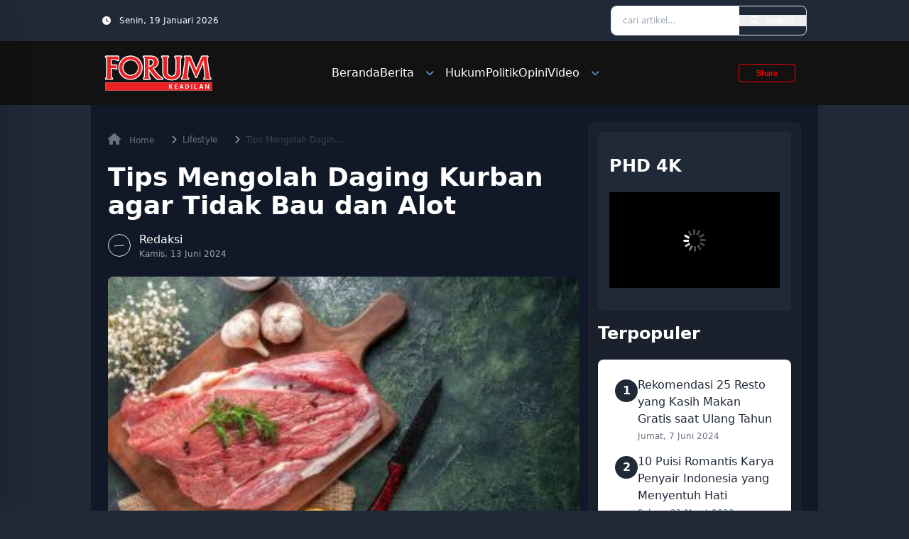

--- FILE ---
content_type: text/html; charset=UTF-8
request_url: https://forumkeadilan.com/2024/06/13/tips-mengolah-daging-kurban-agar-tidak-bau-dan-alot/
body_size: 26292
content:
<!doctype html>
<html lang="id" prefix="og: https://ogp.me/ns#">
<head>
    <meta charset="UTF-8">
    <meta name="viewport" content="width=device-width, initial-scale=1">
    <link rel="profile" href="https://gmpg.org/xfn/11">
    <link href="https://forumkeadilan.com/wp-content/themes/simulacra/dist/css/output.css" rel="stylesheet">
	<!-- Google Tag Manager -->
<script type="16d80b0e06284df80c430c82-text/javascript">(function(w,d,s,l,i){w[l]=w[l]||[];w[l].push({'gtm.start':
new Date().getTime(),event:'gtm.js'});var f=d.getElementsByTagName(s)[0],
j=d.createElement(s),dl=l!='dataLayer'?'&l='+l:'';j.async=true;j.src=
'https://www.googletagmanager.com/gtm.js?id='+i+dl;f.parentNode.insertBefore(j,f);
})(window,document,'script','dataLayer','GTM-T9R5FV99');</script>
<!-- End Google Tag Manager -->

    
<!-- Optimasi Mesin Pencari oleh Rank Math - https://rankmath.com/ -->
<title>Tips Mengolah Daging Kurban agar Tidak Bau dan Alot - Forum Keadilan</title>
<meta name="description" content="Saat Idul Adha, umat muslim melaksanakan salat Idul Adha yang kemudian dilanjut dengan penyembelihan hewan kurban berupa sapi, kambing, dan domba. Masyarakat"/>
<meta name="robots" content="follow, index, max-snippet:-1, max-video-preview:-1, max-image-preview:large"/>
<link rel="canonical" href="https://forumkeadilan.com/2024/06/13/tips-mengolah-daging-kurban-agar-tidak-bau-dan-alot/" />
<meta property="og:locale" content="id_ID" />
<meta property="og:type" content="article" />
<meta property="og:title" content="Tips Mengolah Daging Kurban agar Tidak Bau dan Alot - Forum Keadilan" />
<meta property="og:description" content="Saat Idul Adha, umat muslim melaksanakan salat Idul Adha yang kemudian dilanjut dengan penyembelihan hewan kurban berupa sapi, kambing, dan domba. Masyarakat" />
<meta property="og:url" content="https://forumkeadilan.com/2024/06/13/tips-mengolah-daging-kurban-agar-tidak-bau-dan-alot/" />
<meta property="og:site_name" content="Forum Keadilan" />
<meta property="article:tag" content="Daging" />
<meta property="article:tag" content="Idul Adha" />
<meta property="article:tag" content="Idul Adha 2024" />
<meta property="article:tag" content="Kurban" />
<meta property="article:section" content="Lifestyle" />
<meta property="og:image" content="https://forumkeadilan.com/wp-content/uploads/2024/06/Ilustrasi-daging-sapi-768x512.jpg" />
<meta property="og:image:secure_url" content="https://forumkeadilan.com/wp-content/uploads/2024/06/Ilustrasi-daging-sapi-768x512.jpg" />
<meta property="og:image:width" content="768" />
<meta property="og:image:height" content="512" />
<meta property="og:image:alt" content="Ilustrasi daging sapi" />
<meta property="og:image:type" content="image/jpeg" />
<meta property="article:published_time" content="2024-06-13T09:34:04+07:00" />
<meta name="twitter:card" content="summary_large_image" />
<meta name="twitter:title" content="Tips Mengolah Daging Kurban agar Tidak Bau dan Alot - Forum Keadilan" />
<meta name="twitter:description" content="Saat Idul Adha, umat muslim melaksanakan salat Idul Adha yang kemudian dilanjut dengan penyembelihan hewan kurban berupa sapi, kambing, dan domba. Masyarakat" />
<meta name="twitter:image" content="https://forumkeadilan.com/wp-content/uploads/2024/06/Ilustrasi-daging-sapi-768x512.jpg" />
<meta name="twitter:label1" content="Waktunya membaca" />
<meta name="twitter:data1" content="1 menit" />
<script type="application/ld+json" class="rank-math-schema">{"@context":"https://schema.org","@graph":[{"@type":["NewsMediaOrganization","Organization"],"@id":"https://forumkeadilan.com/#organization","name":"Forum Keadilan","url":"https://forumkeadilan.com","logo":{"@type":"ImageObject","@id":"https://forumkeadilan.com/#logo","url":"https://forumkeadilan.com/wp-content/uploads/2022/10/Logo-dashboard-black.png","contentUrl":"https://forumkeadilan.com/wp-content/uploads/2022/10/Logo-dashboard-black.png","caption":"Forum Keadilan","inLanguage":"id","width":"92","height":"33"}},{"@type":"WebSite","@id":"https://forumkeadilan.com/#website","url":"https://forumkeadilan.com","name":"Forum Keadilan","publisher":{"@id":"https://forumkeadilan.com/#organization"},"inLanguage":"id"},{"@type":"ImageObject","@id":"https://forumkeadilan.com/wp-content/uploads/2024/06/Ilustrasi-daging-sapi-scaled.jpg","url":"https://forumkeadilan.com/wp-content/uploads/2024/06/Ilustrasi-daging-sapi-scaled.jpg","width":"2560","height":"1707","caption":"Ilustrasi daging sapi","inLanguage":"id"},{"@type":"BreadcrumbList","@id":"https://forumkeadilan.com/2024/06/13/tips-mengolah-daging-kurban-agar-tidak-bau-dan-alot/#breadcrumb","itemListElement":[{"@type":"ListItem","position":"1","item":{"@id":"https://forumkeadilan.com","name":"Beranda"}},{"@type":"ListItem","position":"2","item":{"@id":"https://forumkeadilan.com/category/lifestyle/","name":"Lifestyle"}},{"@type":"ListItem","position":"3","item":{"@id":"https://forumkeadilan.com/2024/06/13/tips-mengolah-daging-kurban-agar-tidak-bau-dan-alot/","name":"Tips Mengolah Daging Kurban agar Tidak Bau dan Alot"}}]},{"@type":"WebPage","@id":"https://forumkeadilan.com/2024/06/13/tips-mengolah-daging-kurban-agar-tidak-bau-dan-alot/#webpage","url":"https://forumkeadilan.com/2024/06/13/tips-mengolah-daging-kurban-agar-tidak-bau-dan-alot/","name":"Tips Mengolah Daging Kurban agar Tidak Bau dan Alot - Forum Keadilan","datePublished":"2024-06-13T09:34:04+07:00","dateModified":"2024-06-13T09:34:04+07:00","isPartOf":{"@id":"https://forumkeadilan.com/#website"},"primaryImageOfPage":{"@id":"https://forumkeadilan.com/wp-content/uploads/2024/06/Ilustrasi-daging-sapi-scaled.jpg"},"inLanguage":"id","breadcrumb":{"@id":"https://forumkeadilan.com/2024/06/13/tips-mengolah-daging-kurban-agar-tidak-bau-dan-alot/#breadcrumb"}},{"@type":"Person","@id":"https://forumkeadilan.com/author/redaksi-forum/","name":"","url":"https://forumkeadilan.com/author/redaksi-forum/","image":{"@type":"ImageObject","@id":"https://secure.gravatar.com/avatar/7aeb8eaed4819b00b45c9724950dc96ec03a5c8e5ccdd628c7e4c6d20e8990a1?s=96&amp;d=mm&amp;r=g","url":"https://secure.gravatar.com/avatar/7aeb8eaed4819b00b45c9724950dc96ec03a5c8e5ccdd628c7e4c6d20e8990a1?s=96&amp;d=mm&amp;r=g","caption":"","inLanguage":"id"},"worksFor":{"@id":"https://forumkeadilan.com/#organization"}},{"@type":"BlogPosting","headline":"Tips Mengolah Daging Kurban agar Tidak Bau dan Alot - Forum Keadilan","keywords":"Daging","datePublished":"2024-06-13T09:34:04+07:00","dateModified":"2024-06-13T09:34:04+07:00","articleSection":"Lifestyle","author":{"@id":"https://forumkeadilan.com/author/redaksi-forum/","name":""},"publisher":{"@id":"https://forumkeadilan.com/#organization"},"description":"Saat Idul Adha, umat muslim melaksanakan salat Idul Adha yang kemudian dilanjut dengan penyembelihan hewan kurban berupa sapi, kambing, dan domba. Masyarakat","name":"Tips Mengolah Daging Kurban agar Tidak Bau dan Alot - Forum Keadilan","@id":"https://forumkeadilan.com/2024/06/13/tips-mengolah-daging-kurban-agar-tidak-bau-dan-alot/#richSnippet","isPartOf":{"@id":"https://forumkeadilan.com/2024/06/13/tips-mengolah-daging-kurban-agar-tidak-bau-dan-alot/#webpage"},"image":{"@id":"https://forumkeadilan.com/wp-content/uploads/2024/06/Ilustrasi-daging-sapi-scaled.jpg"},"inLanguage":"id","mainEntityOfPage":{"@id":"https://forumkeadilan.com/2024/06/13/tips-mengolah-daging-kurban-agar-tidak-bau-dan-alot/#webpage"}}]}</script>
<!-- /Plugin WordPress Rank Math SEO -->

<link rel='dns-prefetch' href='//cdnjs.cloudflare.com' />
<link rel='dns-prefetch' href='//news.google.com' />
<link rel='dns-prefetch' href='//www.googletagmanager.com' />
<link rel='dns-prefetch' href='//pagead2.googlesyndication.com' />
<link rel='dns-prefetch' href='//fundingchoicesmessages.google.com' />
<link rel="alternate" title="oEmbed (JSON)" type="application/json+oembed" href="https://forumkeadilan.com/wp-json/oembed/1.0/embed?url=https%3A%2F%2Fforumkeadilan.com%2F2024%2F06%2F13%2Ftips-mengolah-daging-kurban-agar-tidak-bau-dan-alot%2F" />
<link rel="alternate" title="oEmbed (XML)" type="text/xml+oembed" href="https://forumkeadilan.com/wp-json/oembed/1.0/embed?url=https%3A%2F%2Fforumkeadilan.com%2F2024%2F06%2F13%2Ftips-mengolah-daging-kurban-agar-tidak-bau-dan-alot%2F&#038;format=xml" />
		<style>
			.lazyload,
			.lazyloading {
				max-width: 100%;
			}
		</style>
		<style id='wp-img-auto-sizes-contain-inline-css' type='text/css'>
img:is([sizes=auto i],[sizes^="auto," i]){contain-intrinsic-size:3000px 1500px}
/*# sourceURL=wp-img-auto-sizes-contain-inline-css */
</style>

<style id='wp-emoji-styles-inline-css' type='text/css'>

	img.wp-smiley, img.emoji {
		display: inline !important;
		border: none !important;
		box-shadow: none !important;
		height: 1em !important;
		width: 1em !important;
		margin: 0 0.07em !important;
		vertical-align: -0.1em !important;
		background: none !important;
		padding: 0 !important;
	}
/*# sourceURL=wp-emoji-styles-inline-css */
</style>
<link rel='stylesheet' id='wp-block-library-css' href='https://forumkeadilan.com/wp-includes/css/dist/block-library/style.min.css?ver=6.9' type='text/css' media='all' />
<style id='global-styles-inline-css' type='text/css'>
:root{--wp--preset--aspect-ratio--square: 1;--wp--preset--aspect-ratio--4-3: 4/3;--wp--preset--aspect-ratio--3-4: 3/4;--wp--preset--aspect-ratio--3-2: 3/2;--wp--preset--aspect-ratio--2-3: 2/3;--wp--preset--aspect-ratio--16-9: 16/9;--wp--preset--aspect-ratio--9-16: 9/16;--wp--preset--color--black: #000000;--wp--preset--color--cyan-bluish-gray: #abb8c3;--wp--preset--color--white: #ffffff;--wp--preset--color--pale-pink: #f78da7;--wp--preset--color--vivid-red: #cf2e2e;--wp--preset--color--luminous-vivid-orange: #ff6900;--wp--preset--color--luminous-vivid-amber: #fcb900;--wp--preset--color--light-green-cyan: #7bdcb5;--wp--preset--color--vivid-green-cyan: #00d084;--wp--preset--color--pale-cyan-blue: #8ed1fc;--wp--preset--color--vivid-cyan-blue: #0693e3;--wp--preset--color--vivid-purple: #9b51e0;--wp--preset--gradient--vivid-cyan-blue-to-vivid-purple: linear-gradient(135deg,rgb(6,147,227) 0%,rgb(155,81,224) 100%);--wp--preset--gradient--light-green-cyan-to-vivid-green-cyan: linear-gradient(135deg,rgb(122,220,180) 0%,rgb(0,208,130) 100%);--wp--preset--gradient--luminous-vivid-amber-to-luminous-vivid-orange: linear-gradient(135deg,rgb(252,185,0) 0%,rgb(255,105,0) 100%);--wp--preset--gradient--luminous-vivid-orange-to-vivid-red: linear-gradient(135deg,rgb(255,105,0) 0%,rgb(207,46,46) 100%);--wp--preset--gradient--very-light-gray-to-cyan-bluish-gray: linear-gradient(135deg,rgb(238,238,238) 0%,rgb(169,184,195) 100%);--wp--preset--gradient--cool-to-warm-spectrum: linear-gradient(135deg,rgb(74,234,220) 0%,rgb(151,120,209) 20%,rgb(207,42,186) 40%,rgb(238,44,130) 60%,rgb(251,105,98) 80%,rgb(254,248,76) 100%);--wp--preset--gradient--blush-light-purple: linear-gradient(135deg,rgb(255,206,236) 0%,rgb(152,150,240) 100%);--wp--preset--gradient--blush-bordeaux: linear-gradient(135deg,rgb(254,205,165) 0%,rgb(254,45,45) 50%,rgb(107,0,62) 100%);--wp--preset--gradient--luminous-dusk: linear-gradient(135deg,rgb(255,203,112) 0%,rgb(199,81,192) 50%,rgb(65,88,208) 100%);--wp--preset--gradient--pale-ocean: linear-gradient(135deg,rgb(255,245,203) 0%,rgb(182,227,212) 50%,rgb(51,167,181) 100%);--wp--preset--gradient--electric-grass: linear-gradient(135deg,rgb(202,248,128) 0%,rgb(113,206,126) 100%);--wp--preset--gradient--midnight: linear-gradient(135deg,rgb(2,3,129) 0%,rgb(40,116,252) 100%);--wp--preset--font-size--small: 13px;--wp--preset--font-size--medium: 20px;--wp--preset--font-size--large: 36px;--wp--preset--font-size--x-large: 42px;--wp--preset--spacing--20: 0.44rem;--wp--preset--spacing--30: 0.67rem;--wp--preset--spacing--40: 1rem;--wp--preset--spacing--50: 1.5rem;--wp--preset--spacing--60: 2.25rem;--wp--preset--spacing--70: 3.38rem;--wp--preset--spacing--80: 5.06rem;--wp--preset--shadow--natural: 6px 6px 9px rgba(0, 0, 0, 0.2);--wp--preset--shadow--deep: 12px 12px 50px rgba(0, 0, 0, 0.4);--wp--preset--shadow--sharp: 6px 6px 0px rgba(0, 0, 0, 0.2);--wp--preset--shadow--outlined: 6px 6px 0px -3px rgb(255, 255, 255), 6px 6px rgb(0, 0, 0);--wp--preset--shadow--crisp: 6px 6px 0px rgb(0, 0, 0);}:where(.is-layout-flex){gap: 0.5em;}:where(.is-layout-grid){gap: 0.5em;}body .is-layout-flex{display: flex;}.is-layout-flex{flex-wrap: wrap;align-items: center;}.is-layout-flex > :is(*, div){margin: 0;}body .is-layout-grid{display: grid;}.is-layout-grid > :is(*, div){margin: 0;}:where(.wp-block-columns.is-layout-flex){gap: 2em;}:where(.wp-block-columns.is-layout-grid){gap: 2em;}:where(.wp-block-post-template.is-layout-flex){gap: 1.25em;}:where(.wp-block-post-template.is-layout-grid){gap: 1.25em;}.has-black-color{color: var(--wp--preset--color--black) !important;}.has-cyan-bluish-gray-color{color: var(--wp--preset--color--cyan-bluish-gray) !important;}.has-white-color{color: var(--wp--preset--color--white) !important;}.has-pale-pink-color{color: var(--wp--preset--color--pale-pink) !important;}.has-vivid-red-color{color: var(--wp--preset--color--vivid-red) !important;}.has-luminous-vivid-orange-color{color: var(--wp--preset--color--luminous-vivid-orange) !important;}.has-luminous-vivid-amber-color{color: var(--wp--preset--color--luminous-vivid-amber) !important;}.has-light-green-cyan-color{color: var(--wp--preset--color--light-green-cyan) !important;}.has-vivid-green-cyan-color{color: var(--wp--preset--color--vivid-green-cyan) !important;}.has-pale-cyan-blue-color{color: var(--wp--preset--color--pale-cyan-blue) !important;}.has-vivid-cyan-blue-color{color: var(--wp--preset--color--vivid-cyan-blue) !important;}.has-vivid-purple-color{color: var(--wp--preset--color--vivid-purple) !important;}.has-black-background-color{background-color: var(--wp--preset--color--black) !important;}.has-cyan-bluish-gray-background-color{background-color: var(--wp--preset--color--cyan-bluish-gray) !important;}.has-white-background-color{background-color: var(--wp--preset--color--white) !important;}.has-pale-pink-background-color{background-color: var(--wp--preset--color--pale-pink) !important;}.has-vivid-red-background-color{background-color: var(--wp--preset--color--vivid-red) !important;}.has-luminous-vivid-orange-background-color{background-color: var(--wp--preset--color--luminous-vivid-orange) !important;}.has-luminous-vivid-amber-background-color{background-color: var(--wp--preset--color--luminous-vivid-amber) !important;}.has-light-green-cyan-background-color{background-color: var(--wp--preset--color--light-green-cyan) !important;}.has-vivid-green-cyan-background-color{background-color: var(--wp--preset--color--vivid-green-cyan) !important;}.has-pale-cyan-blue-background-color{background-color: var(--wp--preset--color--pale-cyan-blue) !important;}.has-vivid-cyan-blue-background-color{background-color: var(--wp--preset--color--vivid-cyan-blue) !important;}.has-vivid-purple-background-color{background-color: var(--wp--preset--color--vivid-purple) !important;}.has-black-border-color{border-color: var(--wp--preset--color--black) !important;}.has-cyan-bluish-gray-border-color{border-color: var(--wp--preset--color--cyan-bluish-gray) !important;}.has-white-border-color{border-color: var(--wp--preset--color--white) !important;}.has-pale-pink-border-color{border-color: var(--wp--preset--color--pale-pink) !important;}.has-vivid-red-border-color{border-color: var(--wp--preset--color--vivid-red) !important;}.has-luminous-vivid-orange-border-color{border-color: var(--wp--preset--color--luminous-vivid-orange) !important;}.has-luminous-vivid-amber-border-color{border-color: var(--wp--preset--color--luminous-vivid-amber) !important;}.has-light-green-cyan-border-color{border-color: var(--wp--preset--color--light-green-cyan) !important;}.has-vivid-green-cyan-border-color{border-color: var(--wp--preset--color--vivid-green-cyan) !important;}.has-pale-cyan-blue-border-color{border-color: var(--wp--preset--color--pale-cyan-blue) !important;}.has-vivid-cyan-blue-border-color{border-color: var(--wp--preset--color--vivid-cyan-blue) !important;}.has-vivid-purple-border-color{border-color: var(--wp--preset--color--vivid-purple) !important;}.has-vivid-cyan-blue-to-vivid-purple-gradient-background{background: var(--wp--preset--gradient--vivid-cyan-blue-to-vivid-purple) !important;}.has-light-green-cyan-to-vivid-green-cyan-gradient-background{background: var(--wp--preset--gradient--light-green-cyan-to-vivid-green-cyan) !important;}.has-luminous-vivid-amber-to-luminous-vivid-orange-gradient-background{background: var(--wp--preset--gradient--luminous-vivid-amber-to-luminous-vivid-orange) !important;}.has-luminous-vivid-orange-to-vivid-red-gradient-background{background: var(--wp--preset--gradient--luminous-vivid-orange-to-vivid-red) !important;}.has-very-light-gray-to-cyan-bluish-gray-gradient-background{background: var(--wp--preset--gradient--very-light-gray-to-cyan-bluish-gray) !important;}.has-cool-to-warm-spectrum-gradient-background{background: var(--wp--preset--gradient--cool-to-warm-spectrum) !important;}.has-blush-light-purple-gradient-background{background: var(--wp--preset--gradient--blush-light-purple) !important;}.has-blush-bordeaux-gradient-background{background: var(--wp--preset--gradient--blush-bordeaux) !important;}.has-luminous-dusk-gradient-background{background: var(--wp--preset--gradient--luminous-dusk) !important;}.has-pale-ocean-gradient-background{background: var(--wp--preset--gradient--pale-ocean) !important;}.has-electric-grass-gradient-background{background: var(--wp--preset--gradient--electric-grass) !important;}.has-midnight-gradient-background{background: var(--wp--preset--gradient--midnight) !important;}.has-small-font-size{font-size: var(--wp--preset--font-size--small) !important;}.has-medium-font-size{font-size: var(--wp--preset--font-size--medium) !important;}.has-large-font-size{font-size: var(--wp--preset--font-size--large) !important;}.has-x-large-font-size{font-size: var(--wp--preset--font-size--x-large) !important;}
/*# sourceURL=global-styles-inline-css */
</style>

<style id='classic-theme-styles-inline-css' type='text/css'>
/*! This file is auto-generated */
.wp-block-button__link{color:#fff;background-color:#32373c;border-radius:9999px;box-shadow:none;text-decoration:none;padding:calc(.667em + 2px) calc(1.333em + 2px);font-size:1.125em}.wp-block-file__button{background:#32373c;color:#fff;text-decoration:none}
/*# sourceURL=/wp-includes/css/classic-themes.min.css */
</style>
<link rel='stylesheet' id='simulacra-tailwind-output-css' href='https://forumkeadilan.com/wp-content/themes/simulacra/dist/css/output.css?ver=1.0.0' type='text/css' media='all' />
<link rel='stylesheet' id='simulacra-style-css' href='https://forumkeadilan.com/wp-content/themes/simulacra/style.css?ver=1.0.0' type='text/css' media='all' />
<link rel='stylesheet' id='font-awesome-css' href='https://forumkeadilan.com/wp-content/themes/simulacra/assets/fa/css/all.min.css?ver=6.7.2' type='text/css' media='all' />

<!-- Potongan tag Google (gtag.js) ditambahkan oleh Site Kit -->
<!-- Snippet Google Analytics telah ditambahkan oleh Site Kit -->
<script type="16d80b0e06284df80c430c82-text/javascript" src="https://www.googletagmanager.com/gtag/js?id=GT-NNQ5SGW4" id="google_gtagjs-js" async></script>
<script type="16d80b0e06284df80c430c82-text/javascript" id="google_gtagjs-js-after">
/* <![CDATA[ */
window.dataLayer = window.dataLayer || [];function gtag(){dataLayer.push(arguments);}
gtag("set","linker",{"domains":["forumkeadilan.com"]});
gtag("js", new Date());
gtag("set", "developer_id.dZTNiMT", true);
gtag("config", "GT-NNQ5SGW4", {"googlesitekit_post_type":"post","googlesitekit_post_date":"20240613","googlesitekit_post_author":"Redaksi Forum"});
 window._googlesitekit = window._googlesitekit || {}; window._googlesitekit.throttledEvents = []; window._googlesitekit.gtagEvent = (name, data) => { var key = JSON.stringify( { name, data } ); if ( !! window._googlesitekit.throttledEvents[ key ] ) { return; } window._googlesitekit.throttledEvents[ key ] = true; setTimeout( () => { delete window._googlesitekit.throttledEvents[ key ]; }, 5 ); gtag( "event", name, { ...data, event_source: "site-kit" } ); }; 
//# sourceURL=google_gtagjs-js-after
/* ]]> */
</script>
<link rel="https://api.w.org/" href="https://forumkeadilan.com/wp-json/" /><link rel="alternate" title="JSON" type="application/json" href="https://forumkeadilan.com/wp-json/wp/v2/posts/53625" /><link rel="EditURI" type="application/rsd+xml" title="RSD" href="https://forumkeadilan.com/xmlrpc.php?rsd" />
<meta name="generator" content="WordPress 6.9" />
<link rel='shortlink' href='https://forumkeadilan.com/?p=53625' />
<meta name="generator" content="Site Kit by Google 1.161.0" /><style>/* CSS added by WP Meta and Date Remover*/.wp-block-post-author__name{display:none !important;} .wp-block-post-date{display:none !important;} .entry-meta {display:none !important;} .home .entry-meta { display: none; } .entry-footer {display:none !important;} .home .entry-footer { display: none; }</style>		<script type="16d80b0e06284df80c430c82-text/javascript">
			document.documentElement.className = document.documentElement.className.replace('no-js', 'js');
		</script>
				<style>
			.no-js img.lazyload {
				display: none;
			}

			figure.wp-block-image img.lazyloading {
				min-width: 150px;
			}

			.lazyload,
			.lazyloading {
				--smush-placeholder-width: 100px;
				--smush-placeholder-aspect-ratio: 1/1;
				width: var(--smush-image-width, var(--smush-placeholder-width)) !important;
				aspect-ratio: var(--smush-image-aspect-ratio, var(--smush-placeholder-aspect-ratio)) !important;
			}

						.lazyload, .lazyloading {
				opacity: 0;
			}

			.lazyloaded {
				opacity: 1;
				transition: opacity 400ms;
				transition-delay: 0ms;
			}

					</style>
		
<!-- Meta tag Google AdSense ditambahkan oleh Site Kit -->
<meta name="google-adsense-platform-account" content="ca-host-pub-2644536267352236">
<meta name="google-adsense-platform-domain" content="sitekit.withgoogle.com">
<!-- Akhir tag meta Google AdSense yang ditambahkan oleh Site Kit -->
<meta name="generator" content="optimization-detective 1.0.0-beta3">

<!-- Snippet Google Tag Manager telah ditambahkan oleh Site Kit -->
<script type="16d80b0e06284df80c430c82-text/javascript">
/* <![CDATA[ */

			( function( w, d, s, l, i ) {
				w[l] = w[l] || [];
				w[l].push( {'gtm.start': new Date().getTime(), event: 'gtm.js'} );
				var f = d.getElementsByTagName( s )[0],
					j = d.createElement( s ), dl = l != 'dataLayer' ? '&l=' + l : '';
				j.async = true;
				j.src = 'https://www.googletagmanager.com/gtm.js?id=' + i + dl;
				f.parentNode.insertBefore( j, f );
			} )( window, document, 'script', 'dataLayer', 'GTM-T9R5FV99' );
			
/* ]]> */
</script>

<!-- Snippet Google Tag Manager penutup telah ditambahkan oleh Site Kit -->

<!-- Snippet Google AdSense telah ditambahkan oleh Site Kit -->
<script type="16d80b0e06284df80c430c82-text/javascript" async="async" src="https://pagead2.googlesyndication.com/pagead/js/adsbygoogle.js?client=ca-pub-1525661721281137&amp;host=ca-host-pub-2644536267352236" crossorigin="anonymous"></script>

<!-- Snippet Google AdSense penutup telah ditambahkan oleh Site Kit -->

<!-- Snippet Google AdSense Ad Blocking Recovery ditambahkan oleh Site Kit -->
<script async src="https://fundingchoicesmessages.google.com/i/pub-1525661721281137?ers=1" type="16d80b0e06284df80c430c82-text/javascript"></script><script type="16d80b0e06284df80c430c82-text/javascript">(function() {function signalGooglefcPresent() {if (!window.frames['googlefcPresent']) {if (document.body) {const iframe = document.createElement('iframe'); iframe.style = 'width: 0; height: 0; border: none; z-index: -1000; left: -1000px; top: -1000px;'; iframe.style.display = 'none'; iframe.name = 'googlefcPresent'; document.body.appendChild(iframe);} else {setTimeout(signalGooglefcPresent, 0);}}}signalGooglefcPresent();})();</script>
<!-- Snippet End Google AdSense Ad Blocking Recovery ditambahkan oleh Site Kit -->

<!-- Snippet Google AdSense Ad Blocking Recovery Error Protection ditambahkan oleh Site Kit -->
<script type="16d80b0e06284df80c430c82-text/javascript">(function(){'use strict';function aa(a){var b=0;return function(){return b<a.length?{done:!1,value:a[b++]}:{done:!0}}}var ba=typeof Object.defineProperties=="function"?Object.defineProperty:function(a,b,c){if(a==Array.prototype||a==Object.prototype)return a;a[b]=c.value;return a};
function ca(a){a=["object"==typeof globalThis&&globalThis,a,"object"==typeof window&&window,"object"==typeof self&&self,"object"==typeof global&&global];for(var b=0;b<a.length;++b){var c=a[b];if(c&&c.Math==Math)return c}throw Error("Cannot find global object");}var da=ca(this);function l(a,b){if(b)a:{var c=da;a=a.split(".");for(var d=0;d<a.length-1;d++){var e=a[d];if(!(e in c))break a;c=c[e]}a=a[a.length-1];d=c[a];b=b(d);b!=d&&b!=null&&ba(c,a,{configurable:!0,writable:!0,value:b})}}
function ea(a){return a.raw=a}function n(a){var b=typeof Symbol!="undefined"&&Symbol.iterator&&a[Symbol.iterator];if(b)return b.call(a);if(typeof a.length=="number")return{next:aa(a)};throw Error(String(a)+" is not an iterable or ArrayLike");}function fa(a){for(var b,c=[];!(b=a.next()).done;)c.push(b.value);return c}var ha=typeof Object.create=="function"?Object.create:function(a){function b(){}b.prototype=a;return new b},p;
if(typeof Object.setPrototypeOf=="function")p=Object.setPrototypeOf;else{var q;a:{var ja={a:!0},ka={};try{ka.__proto__=ja;q=ka.a;break a}catch(a){}q=!1}p=q?function(a,b){a.__proto__=b;if(a.__proto__!==b)throw new TypeError(a+" is not extensible");return a}:null}var la=p;
function t(a,b){a.prototype=ha(b.prototype);a.prototype.constructor=a;if(la)la(a,b);else for(var c in b)if(c!="prototype")if(Object.defineProperties){var d=Object.getOwnPropertyDescriptor(b,c);d&&Object.defineProperty(a,c,d)}else a[c]=b[c];a.A=b.prototype}function ma(){for(var a=Number(this),b=[],c=a;c<arguments.length;c++)b[c-a]=arguments[c];return b}l("Object.is",function(a){return a?a:function(b,c){return b===c?b!==0||1/b===1/c:b!==b&&c!==c}});
l("Array.prototype.includes",function(a){return a?a:function(b,c){var d=this;d instanceof String&&(d=String(d));var e=d.length;c=c||0;for(c<0&&(c=Math.max(c+e,0));c<e;c++){var f=d[c];if(f===b||Object.is(f,b))return!0}return!1}});
l("String.prototype.includes",function(a){return a?a:function(b,c){if(this==null)throw new TypeError("The 'this' value for String.prototype.includes must not be null or undefined");if(b instanceof RegExp)throw new TypeError("First argument to String.prototype.includes must not be a regular expression");return this.indexOf(b,c||0)!==-1}});l("Number.MAX_SAFE_INTEGER",function(){return 9007199254740991});
l("Number.isFinite",function(a){return a?a:function(b){return typeof b!=="number"?!1:!isNaN(b)&&b!==Infinity&&b!==-Infinity}});l("Number.isInteger",function(a){return a?a:function(b){return Number.isFinite(b)?b===Math.floor(b):!1}});l("Number.isSafeInteger",function(a){return a?a:function(b){return Number.isInteger(b)&&Math.abs(b)<=Number.MAX_SAFE_INTEGER}});
l("Math.trunc",function(a){return a?a:function(b){b=Number(b);if(isNaN(b)||b===Infinity||b===-Infinity||b===0)return b;var c=Math.floor(Math.abs(b));return b<0?-c:c}});/*

 Copyright The Closure Library Authors.
 SPDX-License-Identifier: Apache-2.0
*/
var u=this||self;function v(a,b){a:{var c=["CLOSURE_FLAGS"];for(var d=u,e=0;e<c.length;e++)if(d=d[c[e]],d==null){c=null;break a}c=d}a=c&&c[a];return a!=null?a:b}function w(a){return a};function na(a){u.setTimeout(function(){throw a;},0)};var oa=v(610401301,!1),pa=v(188588736,!0),qa=v(645172343,v(1,!0));var x,ra=u.navigator;x=ra?ra.userAgentData||null:null;function z(a){return oa?x?x.brands.some(function(b){return(b=b.brand)&&b.indexOf(a)!=-1}):!1:!1}function A(a){var b;a:{if(b=u.navigator)if(b=b.userAgent)break a;b=""}return b.indexOf(a)!=-1};function B(){return oa?!!x&&x.brands.length>0:!1}function C(){return B()?z("Chromium"):(A("Chrome")||A("CriOS"))&&!(B()?0:A("Edge"))||A("Silk")};var sa=B()?!1:A("Trident")||A("MSIE");!A("Android")||C();C();A("Safari")&&(C()||(B()?0:A("Coast"))||(B()?0:A("Opera"))||(B()?0:A("Edge"))||(B()?z("Microsoft Edge"):A("Edg/"))||B()&&z("Opera"));var ta={},D=null;var ua=typeof Uint8Array!=="undefined",va=!sa&&typeof btoa==="function";var wa;function E(){return typeof BigInt==="function"};var F=typeof Symbol==="function"&&typeof Symbol()==="symbol";function xa(a){return typeof Symbol==="function"&&typeof Symbol()==="symbol"?Symbol():a}var G=xa(),ya=xa("2ex");var za=F?function(a,b){a[G]|=b}:function(a,b){a.g!==void 0?a.g|=b:Object.defineProperties(a,{g:{value:b,configurable:!0,writable:!0,enumerable:!1}})},H=F?function(a){return a[G]|0}:function(a){return a.g|0},I=F?function(a){return a[G]}:function(a){return a.g},J=F?function(a,b){a[G]=b}:function(a,b){a.g!==void 0?a.g=b:Object.defineProperties(a,{g:{value:b,configurable:!0,writable:!0,enumerable:!1}})};function Aa(a,b){J(b,(a|0)&-14591)}function Ba(a,b){J(b,(a|34)&-14557)};var K={},Ca={};function Da(a){return!(!a||typeof a!=="object"||a.g!==Ca)}function Ea(a){return a!==null&&typeof a==="object"&&!Array.isArray(a)&&a.constructor===Object}function L(a,b,c){if(!Array.isArray(a)||a.length)return!1;var d=H(a);if(d&1)return!0;if(!(b&&(Array.isArray(b)?b.includes(c):b.has(c))))return!1;J(a,d|1);return!0};var M=0,N=0;function Fa(a){var b=a>>>0;M=b;N=(a-b)/4294967296>>>0}function Ga(a){if(a<0){Fa(-a);var b=n(Ha(M,N));a=b.next().value;b=b.next().value;M=a>>>0;N=b>>>0}else Fa(a)}function Ia(a,b){b>>>=0;a>>>=0;if(b<=2097151)var c=""+(4294967296*b+a);else E()?c=""+(BigInt(b)<<BigInt(32)|BigInt(a)):(c=(a>>>24|b<<8)&16777215,b=b>>16&65535,a=(a&16777215)+c*6777216+b*6710656,c+=b*8147497,b*=2,a>=1E7&&(c+=a/1E7>>>0,a%=1E7),c>=1E7&&(b+=c/1E7>>>0,c%=1E7),c=b+Ja(c)+Ja(a));return c}
function Ja(a){a=String(a);return"0000000".slice(a.length)+a}function Ha(a,b){b=~b;a?a=~a+1:b+=1;return[a,b]};var Ka=/^-?([1-9][0-9]*|0)(\.[0-9]+)?$/;var O;function La(a,b){O=b;a=new a(b);O=void 0;return a}
function P(a,b,c){a==null&&(a=O);O=void 0;if(a==null){var d=96;c?(a=[c],d|=512):a=[];b&&(d=d&-16760833|(b&1023)<<14)}else{if(!Array.isArray(a))throw Error("narr");d=H(a);if(d&2048)throw Error("farr");if(d&64)return a;d|=64;if(c&&(d|=512,c!==a[0]))throw Error("mid");a:{c=a;var e=c.length;if(e){var f=e-1;if(Ea(c[f])){d|=256;b=f-(+!!(d&512)-1);if(b>=1024)throw Error("pvtlmt");d=d&-16760833|(b&1023)<<14;break a}}if(b){b=Math.max(b,e-(+!!(d&512)-1));if(b>1024)throw Error("spvt");d=d&-16760833|(b&1023)<<
14}}}J(a,d);return a};function Ma(a){switch(typeof a){case "number":return isFinite(a)?a:String(a);case "boolean":return a?1:0;case "object":if(a)if(Array.isArray(a)){if(L(a,void 0,0))return}else if(ua&&a!=null&&a instanceof Uint8Array){if(va){for(var b="",c=0,d=a.length-10240;c<d;)b+=String.fromCharCode.apply(null,a.subarray(c,c+=10240));b+=String.fromCharCode.apply(null,c?a.subarray(c):a);a=btoa(b)}else{b===void 0&&(b=0);if(!D){D={};c="ABCDEFGHIJKLMNOPQRSTUVWXYZabcdefghijklmnopqrstuvwxyz0123456789".split("");d=["+/=",
"+/","-_=","-_.","-_"];for(var e=0;e<5;e++){var f=c.concat(d[e].split(""));ta[e]=f;for(var g=0;g<f.length;g++){var h=f[g];D[h]===void 0&&(D[h]=g)}}}b=ta[b];c=Array(Math.floor(a.length/3));d=b[64]||"";for(e=f=0;f<a.length-2;f+=3){var k=a[f],m=a[f+1];h=a[f+2];g=b[k>>2];k=b[(k&3)<<4|m>>4];m=b[(m&15)<<2|h>>6];h=b[h&63];c[e++]=g+k+m+h}g=0;h=d;switch(a.length-f){case 2:g=a[f+1],h=b[(g&15)<<2]||d;case 1:a=a[f],c[e]=b[a>>2]+b[(a&3)<<4|g>>4]+h+d}a=c.join("")}return a}}return a};function Na(a,b,c){a=Array.prototype.slice.call(a);var d=a.length,e=b&256?a[d-1]:void 0;d+=e?-1:0;for(b=b&512?1:0;b<d;b++)a[b]=c(a[b]);if(e){b=a[b]={};for(var f in e)Object.prototype.hasOwnProperty.call(e,f)&&(b[f]=c(e[f]))}return a}function Oa(a,b,c,d,e){if(a!=null){if(Array.isArray(a))a=L(a,void 0,0)?void 0:e&&H(a)&2?a:Pa(a,b,c,d!==void 0,e);else if(Ea(a)){var f={},g;for(g in a)Object.prototype.hasOwnProperty.call(a,g)&&(f[g]=Oa(a[g],b,c,d,e));a=f}else a=b(a,d);return a}}
function Pa(a,b,c,d,e){var f=d||c?H(a):0;d=d?!!(f&32):void 0;a=Array.prototype.slice.call(a);for(var g=0;g<a.length;g++)a[g]=Oa(a[g],b,c,d,e);c&&c(f,a);return a}function Qa(a){return a.s===K?a.toJSON():Ma(a)};function Ra(a,b,c){c=c===void 0?Ba:c;if(a!=null){if(ua&&a instanceof Uint8Array)return b?a:new Uint8Array(a);if(Array.isArray(a)){var d=H(a);if(d&2)return a;b&&(b=d===0||!!(d&32)&&!(d&64||!(d&16)));return b?(J(a,(d|34)&-12293),a):Pa(a,Ra,d&4?Ba:c,!0,!0)}a.s===K&&(c=a.h,d=I(c),a=d&2?a:La(a.constructor,Sa(c,d,!0)));return a}}function Sa(a,b,c){var d=c||b&2?Ba:Aa,e=!!(b&32);a=Na(a,b,function(f){return Ra(f,e,d)});za(a,32|(c?2:0));return a};function Ta(a,b){a=a.h;return Ua(a,I(a),b)}function Va(a,b,c,d){b=d+(+!!(b&512)-1);if(!(b<0||b>=a.length||b>=c))return a[b]}
function Ua(a,b,c,d){if(c===-1)return null;var e=b>>14&1023||536870912;if(c>=e){if(b&256)return a[a.length-1][c]}else{var f=a.length;if(d&&b&256&&(d=a[f-1][c],d!=null)){if(Va(a,b,e,c)&&ya!=null){var g;a=(g=wa)!=null?g:wa={};g=a[ya]||0;g>=4||(a[ya]=g+1,g=Error(),g.__closure__error__context__984382||(g.__closure__error__context__984382={}),g.__closure__error__context__984382.severity="incident",na(g))}return d}return Va(a,b,e,c)}}
function Wa(a,b,c,d,e){var f=b>>14&1023||536870912;if(c>=f||e&&!qa){var g=b;if(b&256)e=a[a.length-1];else{if(d==null)return;e=a[f+(+!!(b&512)-1)]={};g|=256}e[c]=d;c<f&&(a[c+(+!!(b&512)-1)]=void 0);g!==b&&J(a,g)}else a[c+(+!!(b&512)-1)]=d,b&256&&(a=a[a.length-1],c in a&&delete a[c])}
function Xa(a,b){var c=Ya;var d=d===void 0?!1:d;var e=a.h;var f=I(e),g=Ua(e,f,b,d);if(g!=null&&typeof g==="object"&&g.s===K)c=g;else if(Array.isArray(g)){var h=H(g),k=h;k===0&&(k|=f&32);k|=f&2;k!==h&&J(g,k);c=new c(g)}else c=void 0;c!==g&&c!=null&&Wa(e,f,b,c,d);e=c;if(e==null)return e;a=a.h;f=I(a);f&2||(g=e,c=g.h,h=I(c),g=h&2?La(g.constructor,Sa(c,h,!1)):g,g!==e&&(e=g,Wa(a,f,b,e,d)));return e}function Za(a,b){a=Ta(a,b);return a==null||typeof a==="string"?a:void 0}
function $a(a,b){var c=c===void 0?0:c;a=Ta(a,b);if(a!=null)if(b=typeof a,b==="number"?Number.isFinite(a):b!=="string"?0:Ka.test(a))if(typeof a==="number"){if(a=Math.trunc(a),!Number.isSafeInteger(a)){Ga(a);b=M;var d=N;if(a=d&2147483648)b=~b+1>>>0,d=~d>>>0,b==0&&(d=d+1>>>0);b=d*4294967296+(b>>>0);a=a?-b:b}}else if(b=Math.trunc(Number(a)),Number.isSafeInteger(b))a=String(b);else{if(b=a.indexOf("."),b!==-1&&(a=a.substring(0,b)),!(a[0]==="-"?a.length<20||a.length===20&&Number(a.substring(0,7))>-922337:
a.length<19||a.length===19&&Number(a.substring(0,6))<922337)){if(a.length<16)Ga(Number(a));else if(E())a=BigInt(a),M=Number(a&BigInt(4294967295))>>>0,N=Number(a>>BigInt(32)&BigInt(4294967295));else{b=+(a[0]==="-");N=M=0;d=a.length;for(var e=b,f=(d-b)%6+b;f<=d;e=f,f+=6)e=Number(a.slice(e,f)),N*=1E6,M=M*1E6+e,M>=4294967296&&(N+=Math.trunc(M/4294967296),N>>>=0,M>>>=0);b&&(b=n(Ha(M,N)),a=b.next().value,b=b.next().value,M=a,N=b)}a=M;b=N;b&2147483648?E()?a=""+(BigInt(b|0)<<BigInt(32)|BigInt(a>>>0)):(b=
n(Ha(a,b)),a=b.next().value,b=b.next().value,a="-"+Ia(a,b)):a=Ia(a,b)}}else a=void 0;return a!=null?a:c}function R(a,b){var c=c===void 0?"":c;a=Za(a,b);return a!=null?a:c};var S;function T(a,b,c){this.h=P(a,b,c)}T.prototype.toJSON=function(){return ab(this)};T.prototype.s=K;T.prototype.toString=function(){try{return S=!0,ab(this).toString()}finally{S=!1}};
function ab(a){var b=S?a.h:Pa(a.h,Qa,void 0,void 0,!1);var c=!S;var d=pa?void 0:a.constructor.v;var e=I(c?a.h:b);if(a=b.length){var f=b[a-1],g=Ea(f);g?a--:f=void 0;e=+!!(e&512)-1;var h=b;if(g){b:{var k=f;var m={};g=!1;if(k)for(var r in k)if(Object.prototype.hasOwnProperty.call(k,r))if(isNaN(+r))m[r]=k[r];else{var y=k[r];Array.isArray(y)&&(L(y,d,+r)||Da(y)&&y.size===0)&&(y=null);y==null&&(g=!0);y!=null&&(m[r]=y)}if(g){for(var Q in m)break b;m=null}else m=k}k=m==null?f!=null:m!==f}for(var ia;a>0;a--){Q=
a-1;r=h[Q];Q-=e;if(!(r==null||L(r,d,Q)||Da(r)&&r.size===0))break;ia=!0}if(h!==b||k||ia){if(!c)h=Array.prototype.slice.call(h,0,a);else if(ia||k||m)h.length=a;m&&h.push(m)}b=h}return b};function bb(a){return function(b){if(b==null||b=="")b=new a;else{b=JSON.parse(b);if(!Array.isArray(b))throw Error("dnarr");za(b,32);b=La(a,b)}return b}};function cb(a){this.h=P(a)}t(cb,T);var db=bb(cb);var U;function V(a){this.g=a}V.prototype.toString=function(){return this.g+""};var eb={};function fb(a){if(U===void 0){var b=null;var c=u.trustedTypes;if(c&&c.createPolicy){try{b=c.createPolicy("goog#html",{createHTML:w,createScript:w,createScriptURL:w})}catch(d){u.console&&u.console.error(d.message)}U=b}else U=b}a=(b=U)?b.createScriptURL(a):a;return new V(a,eb)};/*

 SPDX-License-Identifier: Apache-2.0
*/
function gb(a){var b=ma.apply(1,arguments);if(b.length===0)return fb(a[0]);for(var c=a[0],d=0;d<b.length;d++)c+=encodeURIComponent(b[d])+a[d+1];return fb(c)};function hb(a,b){a.src=b instanceof V&&b.constructor===V?b.g:"type_error:TrustedResourceUrl";var c,d;(c=(b=(d=(c=(a.ownerDocument&&a.ownerDocument.defaultView||window).document).querySelector)==null?void 0:d.call(c,"script[nonce]"))?b.nonce||b.getAttribute("nonce")||"":"")&&a.setAttribute("nonce",c)};function ib(){return Math.floor(Math.random()*2147483648).toString(36)+Math.abs(Math.floor(Math.random()*2147483648)^Date.now()).toString(36)};function jb(a,b){b=String(b);a.contentType==="application/xhtml+xml"&&(b=b.toLowerCase());return a.createElement(b)}function kb(a){this.g=a||u.document||document};function lb(a){a=a===void 0?document:a;return a.createElement("script")};function mb(a,b,c,d,e,f){try{var g=a.g,h=lb(g);h.async=!0;hb(h,b);g.head.appendChild(h);h.addEventListener("load",function(){e();d&&g.head.removeChild(h)});h.addEventListener("error",function(){c>0?mb(a,b,c-1,d,e,f):(d&&g.head.removeChild(h),f())})}catch(k){f()}};var nb=u.atob("aHR0cHM6Ly93d3cuZ3N0YXRpYy5jb20vaW1hZ2VzL2ljb25zL21hdGVyaWFsL3N5c3RlbS8xeC93YXJuaW5nX2FtYmVyXzI0ZHAucG5n"),ob=u.atob("WW91IGFyZSBzZWVpbmcgdGhpcyBtZXNzYWdlIGJlY2F1c2UgYWQgb3Igc2NyaXB0IGJsb2NraW5nIHNvZnR3YXJlIGlzIGludGVyZmVyaW5nIHdpdGggdGhpcyBwYWdlLg=="),pb=u.atob("RGlzYWJsZSBhbnkgYWQgb3Igc2NyaXB0IGJsb2NraW5nIHNvZnR3YXJlLCB0aGVuIHJlbG9hZCB0aGlzIHBhZ2Uu");function qb(a,b,c){this.i=a;this.u=b;this.o=c;this.g=null;this.j=[];this.m=!1;this.l=new kb(this.i)}
function rb(a){if(a.i.body&&!a.m){var b=function(){sb(a);u.setTimeout(function(){tb(a,3)},50)};mb(a.l,a.u,2,!0,function(){u[a.o]||b()},b);a.m=!0}}
function sb(a){for(var b=W(1,5),c=0;c<b;c++){var d=X(a);a.i.body.appendChild(d);a.j.push(d)}b=X(a);b.style.bottom="0";b.style.left="0";b.style.position="fixed";b.style.width=W(100,110).toString()+"%";b.style.zIndex=W(2147483544,2147483644).toString();b.style.backgroundColor=ub(249,259,242,252,219,229);b.style.boxShadow="0 0 12px #888";b.style.color=ub(0,10,0,10,0,10);b.style.display="flex";b.style.justifyContent="center";b.style.fontFamily="Roboto, Arial";c=X(a);c.style.width=W(80,85).toString()+
"%";c.style.maxWidth=W(750,775).toString()+"px";c.style.margin="24px";c.style.display="flex";c.style.alignItems="flex-start";c.style.justifyContent="center";d=jb(a.l.g,"IMG");d.className=ib();d.src=nb;d.alt="Warning icon";d.style.height="24px";d.style.width="24px";d.style.paddingRight="16px";var e=X(a),f=X(a);f.style.fontWeight="bold";f.textContent=ob;var g=X(a);g.textContent=pb;Y(a,e,f);Y(a,e,g);Y(a,c,d);Y(a,c,e);Y(a,b,c);a.g=b;a.i.body.appendChild(a.g);b=W(1,5);for(c=0;c<b;c++)d=X(a),a.i.body.appendChild(d),
a.j.push(d)}function Y(a,b,c){for(var d=W(1,5),e=0;e<d;e++){var f=X(a);b.appendChild(f)}b.appendChild(c);c=W(1,5);for(d=0;d<c;d++)e=X(a),b.appendChild(e)}function W(a,b){return Math.floor(a+Math.random()*(b-a))}function ub(a,b,c,d,e,f){return"rgb("+W(Math.max(a,0),Math.min(b,255)).toString()+","+W(Math.max(c,0),Math.min(d,255)).toString()+","+W(Math.max(e,0),Math.min(f,255)).toString()+")"}function X(a){a=jb(a.l.g,"DIV");a.className=ib();return a}
function tb(a,b){b<=0||a.g!=null&&a.g.offsetHeight!==0&&a.g.offsetWidth!==0||(vb(a),sb(a),u.setTimeout(function(){tb(a,b-1)},50))}function vb(a){for(var b=n(a.j),c=b.next();!c.done;c=b.next())(c=c.value)&&c.parentNode&&c.parentNode.removeChild(c);a.j=[];(b=a.g)&&b.parentNode&&b.parentNode.removeChild(b);a.g=null};function wb(a,b,c,d,e){function f(k){document.body?g(document.body):k>0?u.setTimeout(function(){f(k-1)},e):b()}function g(k){k.appendChild(h);u.setTimeout(function(){h?(h.offsetHeight!==0&&h.offsetWidth!==0?b():a(),h.parentNode&&h.parentNode.removeChild(h)):a()},d)}var h=xb(c);f(3)}function xb(a){var b=document.createElement("div");b.className=a;b.style.width="1px";b.style.height="1px";b.style.position="absolute";b.style.left="-10000px";b.style.top="-10000px";b.style.zIndex="-10000";return b};function Ya(a){this.h=P(a)}t(Ya,T);function yb(a){this.h=P(a)}t(yb,T);var zb=bb(yb);function Ab(a){if(!a)return null;a=Za(a,4);var b;a===null||a===void 0?b=null:b=fb(a);return b};var Bb=ea([""]),Cb=ea([""]);function Db(a,b){this.m=a;this.o=new kb(a.document);this.g=b;this.j=R(this.g,1);this.u=Ab(Xa(this.g,2))||gb(Bb);this.i=!1;b=Ab(Xa(this.g,13))||gb(Cb);this.l=new qb(a.document,b,R(this.g,12))}Db.prototype.start=function(){Eb(this)};
function Eb(a){Fb(a);mb(a.o,a.u,3,!1,function(){a:{var b=a.j;var c=u.btoa(b);if(c=u[c]){try{var d=db(u.atob(c))}catch(e){b=!1;break a}b=b===Za(d,1)}else b=!1}b?Z(a,R(a.g,14)):(Z(a,R(a.g,8)),rb(a.l))},function(){wb(function(){Z(a,R(a.g,7));rb(a.l)},function(){return Z(a,R(a.g,6))},R(a.g,9),$a(a.g,10),$a(a.g,11))})}function Z(a,b){a.i||(a.i=!0,a=new a.m.XMLHttpRequest,a.open("GET",b,!0),a.send())}function Fb(a){var b=u.btoa(a.j);a.m[b]&&Z(a,R(a.g,5))};(function(a,b){u[a]=function(){var c=ma.apply(0,arguments);u[a]=function(){};b.call.apply(b,[null].concat(c instanceof Array?c:fa(n(c))))}})("__h82AlnkH6D91__",function(a){typeof window.atob==="function"&&(new Db(window,zb(window.atob(a)))).start()});}).call(this);

window.__h82AlnkH6D91__("[base64]/[base64]/[base64]/[base64]");</script>
<!-- Snippet End Google AdSense Ad Blocking Recovery Error Protection ditambahkan oleh Site Kit -->
<link rel="icon" href="https://forumkeadilan.com/wp-content/uploads/2023/03/cropped-F_baruAsset-4-60x60.png" sizes="32x32" />
<link rel="icon" href="https://forumkeadilan.com/wp-content/uploads/2023/03/cropped-F_baruAsset-4.png" sizes="192x192" />
<link rel="apple-touch-icon" href="https://forumkeadilan.com/wp-content/uploads/2023/03/cropped-F_baruAsset-4.png" />
<meta name="msapplication-TileImage" content="https://forumkeadilan.com/wp-content/uploads/2023/03/cropped-F_baruAsset-4.png" />
<link rel='stylesheet' id='automatic-youtube-gallery-public-css' href='https://forumkeadilan.com/wp-content/plugins/automatic-youtube-gallery/public/assets/css/public.min.css?ver=2.6.1' type='text/css' media='all' />
</head>

<body class="wp-singular post-template-default single single-post postid-53625 single-format-standard wp-custom-logo wp-theme-simulacra" style="background-color: #1f2937; color: white;">
	<!-- Google Tag Manager (noscript) -->
<noscript><iframe data-src="https://www.googletagmanager.com/ns.html?id=GTM-T9R5FV99"
height="0" width="0" style="display:none;visibility:hidden" src="[data-uri]" class="lazyload" data-load-mode="1"></iframe></noscript>
<!-- End Google Tag Manager (noscript) -->
		<!-- Snippet Google Tag Manager (noscript) telah ditambahkan oleh Site Kit -->
		<noscript>
			<iframe data-src="https://www.googletagmanager.com/ns.html?id=GTM-T9R5FV99" height="0" width="0" style="display:none;visibility:hidden" src="[data-uri]" class="lazyload" data-load-mode="1"></iframe>
		</noscript>
		<!-- Snippet Google Tag Manager (noscript) penutup telah ditambahkan oleh Site Kit -->
		<div id="page" class="site">

    <!-- Skip Link -->
    <a class="skip-link screen-reader-text" href="#primary">Skip to content</a>

    <!-- Section 1: Top Bar -->
    <div class="bg-gray-800 text-white py-2">
        <div class="max-w-5xl mx-auto px-4 flex justify-between items-center">
            <div class="text-xs flex items-center">
                <i class="fas fa-clock mr-3"></i>
                Senin, 19 Januari 2026            </div>
            <div class="hidden lg:block">
                
<form role="search" method="get" action="https://forumkeadilan.com/" class="max-w-md mx-auto">
  <div class="flex items-center border border-gray-600 dark:border-gray-600 rounded-lg overflow-hidden">
    <input
      type="search"
      name="s"
      id="default-search"
      value=""
      placeholder="cari artikel..."
      required
      class="flex-1 px-4 py-px text-xs text-gray-600 bg-gray-50 dark:bg-gray-700 dark:text-gray-900 focus:outline-none focus:ring-2 focus:ring-blue-500 transition-colors duration-200"
    />
    <button
      type="submit"
      name="submit"
      aria-label="Search"
      class="flex bg-blue-700 items-center justify-center px-4 py-px text-xs font-medium text-white focus:ring-2 focus:outline-none focus:ring-red-300 dark:bg-red-600 dark:hover:bg-red-700 dark:focus:ring-red-800 transition-colors duration-200"
    >
      <i class="fas fa-search text-xs mr-2"></i>
      <span class="whitespace-nowrap">Search</span>
    </button>
  </div>
</form>
            </div>
        </div>
    </div>

    <!-- Section 2: Menu Bar -->
    <header id="masthead" class="site-header sticky top-0 z-50 w-full" style="background-color: #121212;">
        <div class="max-w-5xl mx-auto px-4 flex justify-between items-center py-4 relative">
            <!-- Mobile Menu Button -->
            <button id="mobile-menu-button" class="lg:hidden p-2 focus:outline-none text-white">
                <i class="fas fa-bars text-xl"></i>
            </button>

            <!-- Logo - Centered on Mobile -->
            <div class="flex justify-center lg:justify-start text-center lg:text-left mx-4 lg:mx-0">
                                    <div class="site-branding flex justify-center">
                        <a href="https://forumkeadilan.com/" class="custom-logo-link" rel="home"><img width="158" height="58" data-src="https://forumkeadilan.com/wp-content/uploads/2025/05/logoArtboard-1.png" class="custom-logo lazyload" alt="Forum Keadilan" decoding="async" src="[data-uri]" style="--smush-placeholder-width: 158px; --smush-placeholder-aspect-ratio: 158/58;" /></a>                    </div>
                            </div>


            <!-- Desktop Navigation -->
            <nav id="site-navigation" class="hidden lg:block">
                <ul id="primary-menu" class="flex gap-6 text-base text-white font-medium"><li class="menu-item menu-item-type-custom menu-item-object-custom menu-item-home menu-item-290 relative group"><a href="https://forumkeadilan.com" class="flex items-center justify-between">Beranda</a></li>
<li class="menu-item menu-item-type-taxonomy menu-item-object-category menu-item-has-children menu-item-29 relative group dropdown-parent"><a title="Berita" href="https://forumkeadilan.com/category/berita/" class="flex items-center justify-between">Berita<i class="fas fa-chevron-down text-xs text-blue-400 px-4 transition-transform duration-200"></i></a><ul class="dropdown-menu absolute hidden bg-gray-800 text-white min-w-[200px] rounded-md shadow-lg z-50 py-2 mt-0 ml-0 transition-all duration-200 ease-out"><li class="menu-item menu-item-type-taxonomy menu-item-object-category menu-item-284 px-4 py-2 hover:bg-gray-700"><a href="https://forumkeadilan.com/category/berita/nusantara/" class="flex items-center justify-between">Nusantara</a></li>
<li class="menu-item menu-item-type-taxonomy menu-item-object-category menu-item-283 px-4 py-2 hover:bg-gray-700"><a href="https://forumkeadilan.com/category/berita/ibukota/" class="flex items-center justify-between">Ibu Kota</a></li>
<li class="menu-item menu-item-type-taxonomy menu-item-object-category menu-item-7154 px-4 py-2 hover:bg-gray-700"><a href="https://forumkeadilan.com/category/berita/mancanegara/" class="flex items-center justify-between">Mancanegara</a></li>
<li class="menu-item menu-item-type-taxonomy menu-item-object-category menu-item-41240 px-4 py-2 hover:bg-gray-700"><a href="https://forumkeadilan.com/category/lingkungan/" class="flex items-center justify-between">Lingkungan</a></li>
</ul>
</li>
<li class="menu-item menu-item-type-taxonomy menu-item-object-category menu-item-168 relative group"><a href="https://forumkeadilan.com/category/hukum/" class="flex items-center justify-between">Hukum</a></li>
<li class="menu-item menu-item-type-taxonomy menu-item-object-category menu-item-31 relative group"><a title="Politik" href="https://forumkeadilan.com/category/politik/" class="flex items-center justify-between">Politik</a></li>
<li class="menu-item menu-item-type-taxonomy menu-item-object-category menu-item-285 relative group"><a href="https://forumkeadilan.com/category/opini/" class="flex items-center justify-between">Opini</a></li>
<li class="menu-item menu-item-type-post_type menu-item-object-page menu-item-has-children menu-item-1074 relative group dropdown-parent"><a href="https://forumkeadilan.com/video/" class="flex items-center justify-between">Video<i class="fas fa-chevron-down text-xs text-blue-400 px-4 transition-transform duration-200"></i></a><ul class="dropdown-menu absolute hidden bg-gray-800 text-white min-w-[200px] rounded-md shadow-lg z-50 py-2 mt-0 ml-0 transition-all duration-200 ease-out"><li class="menu-item menu-item-type-post_type menu-item-object-page menu-item-41787 px-4 py-2 hover:bg-gray-700"><a href="https://forumkeadilan.com/ngopdar/" class="flex items-center justify-between">NgopDar</a></li>
<li class="menu-item menu-item-type-post_type menu-item-object-page menu-item-43656 px-4 py-2 hover:bg-gray-700"><a href="https://forumkeadilan.com/phd-4k/" class="flex items-center justify-between">PHD 4K</a></li>
<li class="menu-item menu-item-type-post_type menu-item-object-page menu-item-43648 px-4 py-2 hover:bg-gray-700"><a href="https://forumkeadilan.com/polwan/" class="flex items-center justify-between">Polwan</a></li>
<li class="menu-item menu-item-type-post_type menu-item-object-page menu-item-43660 px-4 py-2 hover:bg-gray-700"><a href="https://forumkeadilan.com/forum-carbon-indonesia/" class="flex items-center justify-between">Forum Carbon Indonesia</a></li>
<li class="menu-item menu-item-type-post_type menu-item-object-page menu-item-43663 px-4 py-2 hover:bg-gray-700"><a href="https://forumkeadilan.com/menolak-lupa/" class="flex items-center justify-between">Menolak Lupa</a></li>
</ul>
</li>
</ul>            </nav>

            <!-- Mobile Search and YouTube -->
            <div class="flex items-center gap-4">
                <!-- Mobile Search Button -->
                <button id="mobile-search-button" class="lg:hidden p-2 focus:outline-none text-white">
                    <i class="fas fa-search text-xl"></i>
                </button>
            <!-- Mobile Search Button Script -->
            <script type="16d80b0e06284df80c430c82-text/javascript">
            document.getElementById("mobile-search-button").addEventListener("click", function () {
                let searchContainer = document.getElementById("mobile-search-container");
                searchContainer.classList.toggle("hidden"); // Menampilkan atau menyembunyikan form pencarian
            });
            </script>

                <!-- YouTube Button -->
                <a href="https://www.youtube.com/@forumkeadilanTV" target="_blank"
                   class="hidden lg:flex items-center px-4 py-2 bg-black-700 text-white font-semibold rounded-lg hover:bg-red-700 transition duration-300">
                    <div id="youtube-animation"></div>
                </a>
            </div>
        </div>

        <!-- Mobile Search Bar (Expanding) -->
        <div id="mobile-search-container" class="hidden lg:hidden bg-gray-800 px-4 py-2">
            
<form role="search" method="get" action="https://forumkeadilan.com/" class="max-w-md mx-auto">
  <div class="flex items-center border border-gray-600 dark:border-gray-600 rounded-lg overflow-hidden">
    <input
      type="search"
      name="s"
      id="default-search"
      value=""
      placeholder="cari artikel..."
      required
      class="flex-1 px-4 py-px text-xs text-gray-600 bg-gray-50 dark:bg-gray-700 dark:text-gray-900 focus:outline-none focus:ring-2 focus:ring-blue-500 transition-colors duration-200"
    />
    <button
      type="submit"
      name="submit"
      aria-label="Search"
      class="flex bg-blue-700 items-center justify-center px-4 py-px text-xs font-medium text-white focus:ring-2 focus:outline-none focus:ring-red-300 dark:bg-red-600 dark:hover:bg-red-700 dark:focus:ring-red-800 transition-colors duration-200"
    >
      <i class="fas fa-search text-xs mr-2"></i>
      <span class="whitespace-nowrap">Search</span>
    </button>
  </div>
</form>
        </div>
    </header>

    <!-- Mobile Drawer Menu -->
    <div id="mobile-drawer" class="fixed inset-y-0 left-0 w-64 bg-gray-900 text-white z-50 transform -translate-x-full transition-transform duration-300 ease-in-out shadow-2xl overflow-y-auto">
        <div class="p-4 border-b border-gray-800 flex justify-between items-center">
            <span class="text-xl font-bold">Menu</span>
            <button id="close-drawer" class="p-2 focus:outline-none">
                <i class="fas fa-times text-xl"></i>
            </button>
        </div>
        <nav class="p-4">
            <div class="menu-top-menus-container"><ul id="menu-top-menus" class="mobile-menu space-y-2"><li class="menu-item menu-item-type-custom menu-item-object-custom menu-item-home menu-item-290 py-2"><a href="https://forumkeadilan.com" class="flex justify-between items-center">Beranda</a></li>
<li class="menu-item menu-item-type-taxonomy menu-item-object-category menu-item-has-children menu-item-29 py-2 has-submenu"><a title="Berita" href="https://forumkeadilan.com/category/berita/" class="flex justify-between items-center">Berita<i class="fas fa-chevron-down text-xs ml-2 transition-transform duration-200"></i></a><ul class="sub-menu hidden pl-4 mt-2"><li class="menu-item menu-item-type-taxonomy menu-item-object-category menu-item-284 py-2"><a href="https://forumkeadilan.com/category/berita/nusantara/" class="flex justify-between items-center">Nusantara</a></li>
<li class="menu-item menu-item-type-taxonomy menu-item-object-category menu-item-283 py-2"><a href="https://forumkeadilan.com/category/berita/ibukota/" class="flex justify-between items-center">Ibu Kota</a></li>
<li class="menu-item menu-item-type-taxonomy menu-item-object-category menu-item-7154 py-2"><a href="https://forumkeadilan.com/category/berita/mancanegara/" class="flex justify-between items-center">Mancanegara</a></li>
<li class="menu-item menu-item-type-taxonomy menu-item-object-category menu-item-41240 py-2"><a href="https://forumkeadilan.com/category/lingkungan/" class="flex justify-between items-center">Lingkungan</a></li>
</ul>
</li>
<li class="menu-item menu-item-type-taxonomy menu-item-object-category menu-item-168 py-2"><a href="https://forumkeadilan.com/category/hukum/" class="flex justify-between items-center">Hukum</a></li>
<li class="menu-item menu-item-type-taxonomy menu-item-object-category menu-item-31 py-2"><a title="Politik" href="https://forumkeadilan.com/category/politik/" class="flex justify-between items-center">Politik</a></li>
<li class="menu-item menu-item-type-taxonomy menu-item-object-category menu-item-285 py-2"><a href="https://forumkeadilan.com/category/opini/" class="flex justify-between items-center">Opini</a></li>
<li class="menu-item menu-item-type-post_type menu-item-object-page menu-item-has-children menu-item-1074 py-2 has-submenu"><a href="https://forumkeadilan.com/video/" class="flex justify-between items-center">Video<i class="fas fa-chevron-down text-xs ml-2 transition-transform duration-200"></i></a><ul class="sub-menu hidden pl-4 mt-2"><li class="menu-item menu-item-type-post_type menu-item-object-page menu-item-41787 py-2"><a href="https://forumkeadilan.com/ngopdar/" class="flex justify-between items-center">NgopDar</a></li>
<li class="menu-item menu-item-type-post_type menu-item-object-page menu-item-43656 py-2"><a href="https://forumkeadilan.com/phd-4k/" class="flex justify-between items-center">PHD 4K</a></li>
<li class="menu-item menu-item-type-post_type menu-item-object-page menu-item-43648 py-2"><a href="https://forumkeadilan.com/polwan/" class="flex justify-between items-center">Polwan</a></li>
<li class="menu-item menu-item-type-post_type menu-item-object-page menu-item-43660 py-2"><a href="https://forumkeadilan.com/forum-carbon-indonesia/" class="flex justify-between items-center">Forum Carbon Indonesia</a></li>
<li class="menu-item menu-item-type-post_type menu-item-object-page menu-item-43663 py-2"><a href="https://forumkeadilan.com/menolak-lupa/" class="flex justify-between items-center">Menolak Lupa</a></li>
</ul>
</li>
</ul></div>        </nav>
    </div>
    <div id="drawer-overlay" class="hidden fixed inset-0 bg-black bg-opacity-50 z-40"></div>

    <div id="content" class="site-content">
        <div class="container mx-auto px-4">
<div class="max-w-5xl mx-auto text-white">
    <div class="flex flex-col lg:flex-row bg-gray-900 p-6 gap-1">
        <main id="main" class="w-full lg:w-9/12 lg:pr-3 order-1 lg:order-none">

            
            <article id="post-53625" class="post-53625 post type-post status-publish format-standard has-post-thumbnail hentry category-lifestyle tag-daging tag-idul-adha tag-idul-adha-2024 tag-kurban">
                <!-- Breadcrumbs -->
                                    <nav class="mb-8" aria-label="Breadcrumb">
                        <ol class="flex mt-4 mb-6 items-center space-x-4 text-xs">
                            <li class="flex items-center">
                                <a href="https://forumkeadilan.com/" class="text-gray-500 hover:text-blue-600 transition-colors duration-200">
                                    <i class="fas fa-home mr-2 text-base opacity-80"></i>
                                    <span class="font-medium">Home</span>
                                </a>
                            </li>
                                                            <li class="flex items-center">
                                    <i class="fas fa-chevron-right text-xs text-gray-400 mx-2"></i>
                                    <a href="https://forumkeadilan.com/category/lifestyle/" class="font-medium text-gray-500 hover:text-blue-600 transition-colors duration-200">
                                        Lifestyle                                    </a>
                                </li>
                                                        <li class="flex items-center" aria-current="page">
                                <i class="fas fa-chevron-right text-xs text-gray-400 mx-2"></i>
                                <span class="font-medium text-gray-700 truncate max-w-[260px]" title="Tips Mengolah Daging Kurban agar Tidak Bau dan Alot">
                                    Tips Mengolah Dagin...                                </span>
                            </li>
                        </ol>
                    </nav>
                
                <!-- Judul & Meta Info -->
                <header class="mb-6">
                    <h1 class="text-2xl md:text-4xl font-bold">Tips Mengolah Daging Kurban agar Tidak Bau dan Alot</h1>
                    <div class="flex items-center space-x-3 mt-4">
                        <div id="author-avatar-animation" class="w-8 h-8 rounded-full border border-gray-700 shadow-md overflow-hidden"></div>
                        <div>
                            <span class="author-name font-medium text-white">Redaksi</span>
                            <time class="block text-gray-400 text-xs">Kamis, 13 Juni 2024</time>
                        </div>
                    </div>
                </header>

                <!-- Thumbnail -->
                                    <figure class="mb-6">
                        <img width="300" height="170" src="https://forumkeadilan.com/wp-content/uploads/2024/06/Ilustrasi-daging-sapi-300x170.jpg" class="rounded-lg w-full wp-post-image" alt="Ilustrasi daging sapi" decoding="async" fetchpriority="high" srcset="https://forumkeadilan.com/wp-content/uploads/2024/06/Ilustrasi-daging-sapi-300x170.jpg 300w, https://forumkeadilan.com/wp-content/uploads/2024/06/Ilustrasi-daging-sapi-200x112.jpg 200w" sizes="(max-width: 300px) 100vw, 300px" />                        <figcaption class="font-sans text-gray-400 text-sm mt-2 antialiased">
                            Ilustrasi daging sapi | ist                        </figcaption>
                    </figure>
                
                <!-- Share Buttons -->
                <div class="mt-6 mb-6 border-t border-gray-700 pt-4 flex items-center space-x-3">
                    <span class="text-sm">Bagikan:</span>
                    <a href="https://api.whatsapp.com/send?text=Tips+Mengolah+Daging+Kurban+agar+Tidak+Bau+dan+Alot+https%3A%2F%2Fforumkeadilan.com%2F2024%2F06%2F13%2Ftips-mengolah-daging-kurban-agar-tidak-bau-dan-alot%2F"
                       class="bg-green-600 text-white p-2 rounded-full hover:bg-green-700 transition">
                        <i class="fab fa-whatsapp"></i>
                    </a>
                    <a href="https://twitter.com/intent/tweet?url=https%3A%2F%2Fforumkeadilan.com%2F2024%2F06%2F13%2Ftips-mengolah-daging-kurban-agar-tidak-bau-dan-alot%2F"
                       class="bg-gray-800 text-white p-2 rounded-full hover:bg-gray-900 transition">
                        <i class="fab fa-twitter"></i>
                    </a>
                    <a href="https://www.facebook.com/sharer/sharer.php?u=https%3A%2F%2Fforumkeadilan.com%2F2024%2F06%2F13%2Ftips-mengolah-daging-kurban-agar-tidak-bau-dan-alot%2F"
                       class="bg-blue-600 text-white p-2 rounded-full hover:bg-blue-700 transition">
                        <i class="fab fa-facebook-f"></i>
                    </a>
                </div>

                <!-- Isi Post -->
                <div class="prose max-w-none lg:prose-xl text-white">
                    <p><strong>FORUM KEADILAN</strong> – Besok, umat muslim di Indonesia akan merayakan <a href="https://forumkeadilan.com/2024/04/10/sejarah-hari-raya-idul-fitri/">Hari Raya</a> Idul Adha 1445 Hijriah.</p>
<p>Saat Idul Adha, umat muslim melaksanakan <a href="https://www.youtube.com/watch?v=TGbFzt_p2cM" target="_blank" rel="noopener">salat</a> Idul Adha yang kemudian dilanjut dengan penyembelihan hewan kurban berupa sapi, kambing, dan domba. Masyarakat pun akan ramai mengolah daging-daging tersebut.</p>
<p>Nah, pengolahan daging memerlukan perhatian khusus agar tetap segar, tidak berbau, dan tidak alot. Berikut tipsnya.</p>
<h4>1. Jangan Mencuci Daging</h4>
<p>Kebiasaan setiap orang adalah mencuci bahan makanan sebelum diproses. Namun, berbeda dengan daging kambing, domba, dan sapi.</p>
<p>Mencuci daging dapat menyebabkan bakteri pada daging tersebar ke seluruh peralatan masak. Selain itu, mencuci daging, terutama domba dan kambing, dapat membuatnya berbau tidak sedap dan tidak empuk saat dimasak.</p>
<p>Oleh karena itu, jika daging terlihat kotor, lakukan penyekaan dengan tisu pada permukaannya. Pastikan tangan Anda bersih sebelum menyentuh daging.</p>
<h4>2. Jangan Satukan Daging dengan Jeroan atau Lemak</h4>
<p>Jeroan mengandung bakteri, dan jika disatukan dengan daging akan membuat daging cepat busuk.</p>
<p>Untuk daging kambing, diupayakan untuk memisahkan daging dengan lemak. Hal tersebut untuk menghindari bau busuk pada daging.</p>
<p>Cara mudah memisahkan daging dengan lemak ialah dengan memasukkan daging ke dalam kulkas dan diamkan hingga beku.</p>
<h4>3. Menyimpan Daging dengan Wadah Tertutup</h4>
<p>Simpan daging yang utuh atau yang sudah dipotong dalam wadah tertutup. Ketika menyimpan dalam kulkas, pastikan suhunya tidak terlalu tinggi.</p>
<p>Caranya? Letakkan di chiller, baru kemudian pindahkan ke dalam freezer.</p>
<p>Saat hendak dimasak, hindari menyiramnya dengan air panas secara tiba-tiba. Tindakan tersebut dapat mengakibatkan perubahan suhu yang drastis dan membuat daging menjadi keras.</p>
<h4>4. Gunakan Bahan yang Dapat Mengurangi Bau pada Daging</h4>
<ul>
<li><strong>Nanas muda</strong> yang masih banyak getah, dengan cara parutan nanas dilapisi ke daging selama 30 menit. Anda dapat melakukan hal ini sebelum masak.</li>
<li><strong>Daun pepaya</strong>, dengan cara membungkus daging yang sudah dipotong kecil-kecil dengan daun pepaya. Diamkan selama 30 menit dengan wadah yang rapat. Hal ini dapat dilakukan sebelum me-nyate dagingnya.</li>
<li><strong>Jeruk nipis</strong> dipercaya dapat membuat daging menjadi empuk, dan hilangkan bau pada daging.</li>
<li><strong>Buah pir</strong> dapat menghilangkan bau tak sedap, dengan cara menggosokan parutan buah pada daging, kemudian diamkan beberapa saat.</li>
</ul>
<p>Jangan lupa mempraktikkan tips berikut pada Idul Adha mendatang, ya! Semoga bermanfaat!*</p>
<p>Laporan <strong>Amanah Suci</strong></p>

                    <!-- Pagination -->
                                    </div>

                <!-- Laporan -->
                <div class="mt-6 mb-6">
                                    </div>

                <!-- Berita Terkait -->
                <div class="mt-8">
                    <h3 class="text-xl font-semibold mb-4 mt-6">Berita Terkait</h3>
                    <div class="grid grid-cols-1 md:grid-cols-2 gap-4">
                                                        <div class="bg-gray-800 p-4 rounded-lg flex items-center space-x-4">
                                    <a href="https://forumkeadilan.com/2025/12/22/makna-dan-sejarah-hari-ibu-di-indonesia/" class="hidden sm:block">
                                        <img width="200" height="112" data-src="https://forumkeadilan.com/wp-content/uploads/2025/12/processed_image-2025-12-22T115447.866-200x112.png" class="rounded w-full md:w-48 md:h-auto md:aspect-[3/2] wp-post-image lazyload" alt="Ilustrasi Hari Ibu | Ist" decoding="async" data-srcset="https://forumkeadilan.com/wp-content/uploads/2025/12/processed_image-2025-12-22T115447.866-200x112.png 200w, https://forumkeadilan.com/wp-content/uploads/2025/12/processed_image-2025-12-22T115447.866-300x170.png 300w" data-sizes="(max-width: 200px) 100vw, 200px" src="[data-uri]" style="--smush-placeholder-width: 200px; --smush-placeholder-aspect-ratio: 200/112;" />                                    </a>
                                    <div class="flex-1">
                                        <a href="https://forumkeadilan.com/2025/12/22/makna-dan-sejarah-hari-ibu-di-indonesia/" class="text-white text-lg font-semibold hover:text-blue-400">
                                            Makna dan Sejarah Hari Ibu di Indonesia                                        </a>
                                    </div>
                                </div>
                                                                <div class="bg-gray-800 p-4 rounded-lg flex items-center space-x-4">
                                    <a href="https://forumkeadilan.com/2025/12/01/hari-aids-sedunia-2025-dan-pentingnya-melawan-stigma/" class="hidden sm:block">
                                        <img width="200" height="112" data-src="https://forumkeadilan.com/wp-content/uploads/2025/12/processed_image-2025-12-01T152745.479-200x112.png" class="rounded w-full md:w-48 md:h-auto md:aspect-[3/2] wp-post-image lazyload" alt="Hari Aids 2025 | Ist" decoding="async" data-srcset="https://forumkeadilan.com/wp-content/uploads/2025/12/processed_image-2025-12-01T152745.479-200x112.png 200w, https://forumkeadilan.com/wp-content/uploads/2025/12/processed_image-2025-12-01T152745.479-300x170.png 300w" data-sizes="(max-width: 200px) 100vw, 200px" src="[data-uri]" style="--smush-placeholder-width: 200px; --smush-placeholder-aspect-ratio: 200/112;" />                                    </a>
                                    <div class="flex-1">
                                        <a href="https://forumkeadilan.com/2025/12/01/hari-aids-sedunia-2025-dan-pentingnya-melawan-stigma/" class="text-white text-lg font-semibold hover:text-blue-400">
                                            Hari AIDS Sedunia 2025 dan Pentingnya Melawan Stigma                                        </a>
                                    </div>
                                </div>
                                                                <div class="bg-gray-800 p-4 rounded-lg flex items-center space-x-4">
                                    <a href="https://forumkeadilan.com/2025/11/06/ingin-cepat-jago-bahasa-asing-begini-cara-belajar-ala-poliglot/" class="hidden sm:block">
                                        <img width="200" height="112" data-src="https://forumkeadilan.com/wp-content/uploads/2025/11/processed_image-2025-11-06T165720.281-200x112.png" class="rounded w-full md:w-48 md:h-auto md:aspect-[3/2] wp-post-image lazyload" alt="Ilustrasi Belajar Bahasa Asing | Ist" decoding="async" data-srcset="https://forumkeadilan.com/wp-content/uploads/2025/11/processed_image-2025-11-06T165720.281-200x112.png 200w, https://forumkeadilan.com/wp-content/uploads/2025/11/processed_image-2025-11-06T165720.281-300x170.png 300w" data-sizes="(max-width: 200px) 100vw, 200px" src="[data-uri]" style="--smush-placeholder-width: 200px; --smush-placeholder-aspect-ratio: 200/112;" />                                    </a>
                                    <div class="flex-1">
                                        <a href="https://forumkeadilan.com/2025/11/06/ingin-cepat-jago-bahasa-asing-begini-cara-belajar-ala-poliglot/" class="text-white text-lg font-semibold hover:text-blue-400">
                                            Ingin Cepat Jago Bahasa Asing Begini Cara Belajar ala Poliglot                                        </a>
                                    </div>
                                </div>
                                                                <div class="bg-gray-800 p-4 rounded-lg flex items-center space-x-4">
                                    <a href="https://forumkeadilan.com/2025/10/29/threads-hadirkan-fitur-ghost-post-cara-baru-berbagi-tanpa-tekanan/" class="hidden sm:block">
                                        <img width="200" height="112" data-src="https://forumkeadilan.com/wp-content/uploads/2025/10/processed_image-2025-10-29T154624.100-200x112.png" class="rounded w-full md:w-48 md:h-auto md:aspect-[3/2] wp-post-image lazyload" alt="Threads Instagram | Ist" decoding="async" data-srcset="https://forumkeadilan.com/wp-content/uploads/2025/10/processed_image-2025-10-29T154624.100-200x112.png 200w, https://forumkeadilan.com/wp-content/uploads/2025/10/processed_image-2025-10-29T154624.100-300x170.png 300w" data-sizes="(max-width: 200px) 100vw, 200px" src="[data-uri]" style="--smush-placeholder-width: 200px; --smush-placeholder-aspect-ratio: 200/112;" />                                    </a>
                                    <div class="flex-1">
                                        <a href="https://forumkeadilan.com/2025/10/29/threads-hadirkan-fitur-ghost-post-cara-baru-berbagi-tanpa-tekanan/" class="text-white text-lg font-semibold hover:text-blue-400">
                                            Threads Hadirkan Fitur Ghost Post, Cara Baru Berbagi Tanpa Tekanan                                        </a>
                                    </div>
                                </div>
                                                    </div>
                </div>

            </article>

            
        </main>

        <!-- Sidebar -->
        <aside id="secondary" class="widget-area w-full mt-6 lg:mt-0 order-2 lg:order-none">
            <div class="rounded-lg p-2 lg:sticky lg:top-3">
                
<aside id="secondary" class="widget-area flex flex-col lg:block">
            <section id="ayg-widget-8" class="widget ayg-widget p-4 bg-gray-800 text-white rounded-md"><h2 class="widget-title font-bold text-xl mb-4">PHD 4K</h2><div id="ayg-ef8f3ee4a915d84dc13ad9d01dd7ba1b" class="ayg ayg-theme ayg-theme-single">
    <div class="ayg-player">
        <div class="ayg-player-container" style="max-width: 100%;">
            <ayg-player src="https://www.youtube.com/embed/_mHr8coD2h0?enablejsapi=1&#038;playsinline=1&#038;rel=0&#038;modestbranding=1&#038;iv_load_policy=3" ratio="56.25" title="YANUAR RIZKY: TRUMP INCAR TEMBAGA INDONESIA UNTUK INDUSTRI AI" poster="https://i.ytimg.com/vi/_mHr8coD2h0/maxresdefault.jpg"></ayg-player>        </div>
        <div class="ayg-player-caption">
                                </div>
    </div>
</div>
</section><section id="popular_posts_views-2" class="widget widget_popular_posts_views p-4 bg-gray-800 text-white rounded-md"><h2 class="widget-title font-bold text-xl mb-4">Terpopuler</h2>
        <div class="bg-white shadow-md p-6 rounded-lg w-full max-w-md">
                            <ul class="space-y-4">
                                            <li class="flex items-start gap-3">
                            <!-- Bullet Nomor -->
                            <div class="flex-shrink-0 w-8 h-8 rounded-full bg-gray-800 text-white flex items-center justify-center font-bold mt-1">
                                1                            </div>

                            <!-- Judul + Tanggal -->
                            <a
                                href="https://forumkeadilan.com/2024/06/07/rekomendasi-25-resto-yang-kasih-makan-gratis-saat-ulang-tahun/"
                                class="block text-gray-800 hover:text-blue-600 text-base font-medium transition duration-200"
                            >
                                <span class="line-clamp-3">Rekomendasi 25 Resto yang Kasih Makan Gratis saat Ulang Tahun</span>
                                <span class="block text-xs text-gray-500 mt-1">Jumat, 7 Juni 2024</span>
                            </a>
                        </li>
                                            <li class="flex items-start gap-3">
                            <!-- Bullet Nomor -->
                            <div class="flex-shrink-0 w-8 h-8 rounded-full bg-gray-800 text-white flex items-center justify-center font-bold mt-1">
                                2                            </div>

                            <!-- Judul + Tanggal -->
                            <a
                                href="https://forumkeadilan.com/2023/03/21/10-puisi-romantis-karya-penyair-indonesia-yang-menyentuh-hati/"
                                class="block text-gray-800 hover:text-blue-600 text-base font-medium transition duration-200"
                            >
                                <span class="line-clamp-3">10 Puisi Romantis Karya Penyair Indonesia yang Menyentuh Hati</span>
                                <span class="block text-xs text-gray-500 mt-1">Selasa, 21 Maret 2023</span>
                            </a>
                        </li>
                                            <li class="flex items-start gap-3">
                            <!-- Bullet Nomor -->
                            <div class="flex-shrink-0 w-8 h-8 rounded-full bg-gray-800 text-white flex items-center justify-center font-bold mt-1">
                                3                            </div>

                            <!-- Judul + Tanggal -->
                            <a
                                href="https://forumkeadilan.com/2024/01/04/8-lagu-romantis-indonesia-yang-cocok-didengar-bareng-pasangan/"
                                class="block text-gray-800 hover:text-blue-600 text-base font-medium transition duration-200"
                            >
                                <span class="line-clamp-3">8 Lagu Romantis Indonesia yang Cocok Didengar Bareng Pasangan</span>
                                <span class="block text-xs text-gray-500 mt-1">Kamis, 4 Januari 2024</span>
                            </a>
                        </li>
                                            <li class="flex items-start gap-3">
                            <!-- Bullet Nomor -->
                            <div class="flex-shrink-0 w-8 h-8 rounded-full bg-gray-800 text-white flex items-center justify-center font-bold mt-1">
                                4                            </div>

                            <!-- Judul + Tanggal -->
                            <a
                                href="https://forumkeadilan.com/2023/04/28/politikus-gerindra-usul-ktp-pendatang-dibolongi-anggota-dpr-tidak-humanis/"
                                class="block text-gray-800 hover:text-blue-600 text-base font-medium transition duration-200"
                            >
                                <span class="line-clamp-3">Politikus Gerindra Usul KTP Pendatang Dibolongi, Anggota DPR: Tidak Humanis</span>
                                <span class="block text-xs text-gray-500 mt-1">Jumat, 28 April 2023</span>
                            </a>
                        </li>
                                            <li class="flex items-start gap-3">
                            <!-- Bullet Nomor -->
                            <div class="flex-shrink-0 w-8 h-8 rounded-full bg-gray-800 text-white flex items-center justify-center font-bold mt-1">
                                5                            </div>

                            <!-- Judul + Tanggal -->
                            <a
                                href="https://forumkeadilan.com/2024/02/20/5-lagu-indonesia-tentang-cinta-beda-agama-liriknya-bikin-nangis/"
                                class="block text-gray-800 hover:text-blue-600 text-base font-medium transition duration-200"
                            >
                                <span class="line-clamp-3">5 Lagu Indonesia tentang Cinta Beda Agama, Liriknya Bikin Nangis!</span>
                                <span class="block text-xs text-gray-500 mt-1">Selasa, 20 Februari 2024</span>
                            </a>
                        </li>
                                    </ul>
                    </div>

        </section><section id="horizontal_posts_widget-2" class="widget widget_horizontal_posts_widget p-4 bg-gray-800 text-white rounded-md"><h2 class="widget-title font-bold text-xl mb-4">Mancanegara</h2><div class="horizontal-posts-container flex flex-wrap justify-between gap-4 mb-8">                <div class="w-full md:w-[30%] bg-gray-800 border border-gray-700 rounded-lg shadow-lg overflow-hidden hover:shadow-xl transition-shadow duration-300">
                    <a href="https://forumkeadilan.com/2025/12/16/pm-australia-jenguk-ahmed-al-ahmed-pahlawan-pada-insiden-penembakan-di-pantai-bondi/" class="block">
                                                    <img class="w-full h-40 object-cover lazyload" data-src="https://forumkeadilan.com/wp-content/uploads/2025/12/image-2-1-e1765866741890-200x112.png" alt="PM Australia Jenguk Ahmed Al Ahmed, Pahlawan pada Insiden Penembakan di Pantai Bondi" src="[data-uri]" style="--smush-placeholder-width: 200px; --smush-placeholder-aspect-ratio: 200/112;">
                                            </a>
                    <div class="p-4">
                        <a href="https://forumkeadilan.com/2025/12/16/pm-australia-jenguk-ahmed-al-ahmed-pahlawan-pada-insiden-penembakan-di-pantai-bondi/">
                            <h3 class="text-lg font-bold text-gray-100 hover:text-blue-400 transition-colors duration-200 line-clamp-2">
                                PM Australia Jenguk Ahmed Al Ahmed, Pahlawan pada Insiden Penembakan di Pantai Bondi                            </h3>
                        </a>
                        <div class="mt-2 text-xs text-gray-400">
                            Selasa, 16 Desember 2025                        </div>
                    </div>
                </div>
                                <div class="w-full md:w-[30%] bg-gray-800 border border-gray-700 rounded-lg shadow-lg overflow-hidden hover:shadow-xl transition-shadow duration-300">
                    <a href="https://forumkeadilan.com/2025/11/12/macron-umumkan-akan-bentuk-komite-gabungan-konstitusi-bagi-palestina/" class="block">
                                                    <img class="w-full h-40 object-cover lazyload" data-src="https://forumkeadilan.com/wp-content/uploads/2025/04/image-727-200x112.png" alt="Macron Umumkan akan Bentuk Komite Gabungan Konstitusi bagi Palestina" src="[data-uri]" style="--smush-placeholder-width: 200px; --smush-placeholder-aspect-ratio: 200/112;">
                                            </a>
                    <div class="p-4">
                        <a href="https://forumkeadilan.com/2025/11/12/macron-umumkan-akan-bentuk-komite-gabungan-konstitusi-bagi-palestina/">
                            <h3 class="text-lg font-bold text-gray-100 hover:text-blue-400 transition-colors duration-200 line-clamp-2">
                                Macron Umumkan akan Bentuk Komite Gabungan Konstitusi bagi Palestina                            </h3>
                        </a>
                        <div class="mt-2 text-xs text-gray-400">
                            Rabu, 12 November 2025                        </div>
                    </div>
                </div>
                                <div class="w-full md:w-[30%] bg-gray-800 border border-gray-700 rounded-lg shadow-lg overflow-hidden hover:shadow-xl transition-shadow duration-300">
                    <a href="https://forumkeadilan.com/2025/10/14/resmi-perjanjian-damai-gaza-disahkan-4-negara-ini-jadi-mediator/" class="block">
                                                    <img class="w-full h-40 object-cover lazyload" data-src="https://forumkeadilan.com/wp-content/uploads/2025/10/processed_image-2025-10-14T152522.378-200x112.png" alt="Resmi! Perjanjian Damai Gaza Disahkan, 4 Negara Ini Jadi Mediator" src="[data-uri]" style="--smush-placeholder-width: 200px; --smush-placeholder-aspect-ratio: 200/112;">
                                            </a>
                    <div class="p-4">
                        <a href="https://forumkeadilan.com/2025/10/14/resmi-perjanjian-damai-gaza-disahkan-4-negara-ini-jadi-mediator/">
                            <h3 class="text-lg font-bold text-gray-100 hover:text-blue-400 transition-colors duration-200 line-clamp-2">
                                Resmi! Perjanjian Damai Gaza Disahkan, 4 Negara Ini Jadi Mediator                            </h3>
                        </a>
                        <div class="mt-2 text-xs text-gray-400">
                            Selasa, 14 Oktober 2025                        </div>
                    </div>
                </div>
                </div></section><section id="popular_by_category_widget-2" class="widget widget_popular_by_category_widget p-4 bg-gray-800 text-white rounded-md"><h2 class="widget-title font-bold text-xl mb-4">Ekonomi</h2>
        <div class="posts-list">
                                <div class="flex gap-3 mb-4 last:mb-0"> <div class="flex-shrink-0">
                                                            <a href="https://forumkeadilan.com/2026/01/14/purbaya-bakal-hentikan-anggaran-ke-kementerian-lembaga-yang-lambat-belanja/">
                                    <img width="60" height="60" data-src="https://forumkeadilan.com/wp-content/uploads/2025/10/processed_image-2025-10-24T120957.504-60x60.png" class="w-15 h-15 object-cover rounded wp-post-image lazyload" alt="Menteri Keuangan (Menkeu) RI Purbaya Yudhi Sadewa | Ist" decoding="async" src="[data-uri]" style="--smush-placeholder-width: 60px; --smush-placeholder-aspect-ratio: 60/60;" />                                </a>
                                                    </div>

                        <div class="flex-1 min-w-0">
                            <a href="https://forumkeadilan.com/2026/01/14/purbaya-bakal-hentikan-anggaran-ke-kementerian-lembaga-yang-lambat-belanja/" class="block">
                                <h4 class="font-medium text-white line-clamp-2 hover:text-blue-600">
                                    Purbaya Bakal Hentikan Anggaran ke Kementerian-Lembaga yang Lambat Belanja                                </h4>
                            </a>
                            <div class="flex items-center text-xs text-gray-500 mt-1">
                                <span class="capitalize">Ekonomi</span>                                <span class="mx-2">•</span>
                                <span>14/01/26</span>
                            </div>
                        </div>
                    </div>
                                    <div class="flex gap-3 mb-4 last:mb-0"> <div class="flex-shrink-0">
                                                            <a href="https://forumkeadilan.com/2026/01/13/prabowo-impor-dari-luar-dia-manipulasi-harga-dan-kutip/">
                                    <img width="60" height="60" data-src="https://forumkeadilan.com/wp-content/uploads/2026/01/processed_image-2026-01-13T104357.424-60x60.png" class="w-15 h-15 object-cover rounded wp-post-image lazyload" alt="Presiden Prabowo Subianto meresmikan Infrastruktur Energi Terintegrasi Pertamina RDMP Balikpapan, Kalimantan Timur, pada Senin, 12/1/2026. | Dok BPMI Setpres/Cahyo" decoding="async" src="[data-uri]" style="--smush-placeholder-width: 60px; --smush-placeholder-aspect-ratio: 60/60;" />                                </a>
                                                    </div>

                        <div class="flex-1 min-w-0">
                            <a href="https://forumkeadilan.com/2026/01/13/prabowo-impor-dari-luar-dia-manipulasi-harga-dan-kutip/" class="block">
                                <h4 class="font-medium text-white line-clamp-2 hover:text-blue-600">
                                    Prabowo: Impor Dari Luar dia Manipulasi Harga dan Kutip                                </h4>
                            </a>
                            <div class="flex items-center text-xs text-gray-500 mt-1">
                                <span class="capitalize">Ekonomi</span>                                <span class="mx-2">•</span>
                                <span>13/01/26</span>
                            </div>
                        </div>
                    </div>
                                    <div class="flex gap-3 mb-4 last:mb-0"> <div class="flex-shrink-0">
                                                            <a href="https://forumkeadilan.com/2026/01/12/purbaya-akan-tambah-dana-satgas-jembatan-rp3-t-nggak-beres-juga-jembatan-di-sana-keterlaluan/">
                                    <img width="60" height="60" data-src="https://forumkeadilan.com/wp-content/uploads/2026/01/processed_image-2026-01-09T163320.253-60x60.png" class="w-15 h-15 object-cover rounded wp-post-image lazyload" alt="Menteri Keuangan (Menkeu), Purbaya Yudhi Sadewa, dalam konferensi pers APBN KiTA di Jakarta, pada Kamis, 8/1/2026. | Dok Kementerian Keuangan RI" decoding="async" src="[data-uri]" style="--smush-placeholder-width: 60px; --smush-placeholder-aspect-ratio: 60/60;" />                                </a>
                                                    </div>

                        <div class="flex-1 min-w-0">
                            <a href="https://forumkeadilan.com/2026/01/12/purbaya-akan-tambah-dana-satgas-jembatan-rp3-t-nggak-beres-juga-jembatan-di-sana-keterlaluan/" class="block">
                                <h4 class="font-medium text-white line-clamp-2 hover:text-blue-600">
                                    Purbaya akan Tambah Dana Satgas Jembatan Rp3 T: Nggak Beres Juga Jembatan di Sana Keterlaluan                                </h4>
                            </a>
                            <div class="flex items-center text-xs text-gray-500 mt-1">
                                <span class="capitalize">Ekonomi</span>                                <span class="mx-2">•</span>
                                <span>12/01/26</span>
                            </div>
                        </div>
                    </div>
                                    <div class="flex gap-3 mb-4 last:mb-0"> <div class="flex-shrink-0">
                                                            <a href="https://forumkeadilan.com/2026/01/09/purbaya-beberkan-ada-perusahaan-baja-cina-berpendapatan-rp4-triliun-tidak-bayar-pajak/">
                                    <img width="60" height="60" data-src="https://forumkeadilan.com/wp-content/uploads/2026/01/processed_image-2026-01-09T163320.253-60x60.png" class="w-15 h-15 object-cover rounded wp-post-image lazyload" alt="Menteri Keuangan (Menkeu), Purbaya Yudhi Sadewa, dalam konferensi pers APBN KiTA di Jakarta, pada Kamis, 8/1/2026. | Dok Kementerian Keuangan RI" decoding="async" src="[data-uri]" style="--smush-placeholder-width: 60px; --smush-placeholder-aspect-ratio: 60/60;" />                                </a>
                                                    </div>

                        <div class="flex-1 min-w-0">
                            <a href="https://forumkeadilan.com/2026/01/09/purbaya-beberkan-ada-perusahaan-baja-cina-berpendapatan-rp4-triliun-tidak-bayar-pajak/" class="block">
                                <h4 class="font-medium text-white line-clamp-2 hover:text-blue-600">
                                    Purbaya Beberkan ada Perusahaan Baja Cina Berpendapatan Rp4 Triliun Tidak Bayar Pajak                                </h4>
                            </a>
                            <div class="flex items-center text-xs text-gray-500 mt-1">
                                <span class="capitalize">Ekonomi</span>                                <span class="mx-2">•</span>
                                <span>09/01/26</span>
                            </div>
                        </div>
                    </div>
                        </div>

        </section>    </aside>
            </div>
        </aside>
    </div>
</div>


</div> <!-- Menutup container utama -->
</div> <!-- Menutup grid layout -->
</div> <!-- Menutup wrapper global -->

<footer class="bg-black text-gray-200 py-4">
    <div class="max-w-[1200px] mx-auto px-6"> <!-- Menyesuaikan wrapper global -->
        <div class="flex flex-wrap justify-between items-center gap-6"> <!-- Menambahkan flex-wrap dan gap -->

            <!-- Logo -->
            <div class="flex items-center space-x-3">
                <img data-src="https://forumkeadilan.com/wp-content/uploads/2025/05/Minilogo-Forum.png" alt="Logo" class="h-10 lazyload" src="[data-uri]" style="--smush-placeholder-width: 100px; --smush-placeholder-aspect-ratio: 100/100;">
                <span class="text-xs font-medium text-gray-800">PT FORUM BERITA INDONESIA</span>
            </div>

            <!-- Navigasi Footer -->
            <nav class="flex space-x-6 mt-4 md:mt-0">
                <ul id="footer-menu" class="flex space-x-6 text-gray-400 hover:text-white"><li id="menu-item-80864" class="menu-item menu-item-type-post_type menu-item-object-page menu-item-80864"><a href="https://forumkeadilan.com/info-perusahaan/">Info Perusahaan</a></li>
<li id="menu-item-80866" class="menu-item menu-item-type-post_type menu-item-object-page menu-item-80866"><a href="https://forumkeadilan.com/kebijakan-privasi/">Kebijakan Privasi</a></li>
<li id="menu-item-80867" class="menu-item menu-item-type-post_type menu-item-object-page menu-item-80867"><a href="https://forumkeadilan.com/persyaratan-layanan/">Persyaratan Layanan</a></li>
</ul>            </nav>

            <!-- Ikon Sosial Media -->
            <div class="flex space-x-4 mt-4 md:mt-0">
                <a href="#" class="text-gray-400 hover:text-white"><i class="fab fa-facebook-f"></i></a>
                <a href="#" class="text-gray-400 hover:text-white"><i class="fab fa-twitter"></i></a>
                <a href="#" class="text-gray-400 hover:text-white"><i class="fab fa-instagram"></i></a>
                <a href="#" class="text-gray-400 hover:text-white"><i class="fab fa-youtube"></i></a>
            </div>

        </div>

        <!-- Copyright -->
        <div class="text-center text-sm text-gray-500 mt-6">
            © 2026 Simulacra. All rights reserved.
        </div>
    </div>
</footer>

<script type="speculationrules">
{"prefetch":[{"source":"document","where":{"and":[{"href_matches":"/*"},{"not":{"href_matches":["/wp-*.php","/wp-admin/*","/wp-content/uploads/*","/wp-content/*","/wp-content/plugins/*","/wp-content/themes/simulacra/*","/*\\?(.+)"]}},{"not":{"selector_matches":"a[rel~=\"nofollow\"]"}},{"not":{"selector_matches":".no-prefetch, .no-prefetch a"}}]},"eagerness":"conservative"}]}
</script>
<script type="16d80b0e06284df80c430c82-text/javascript" id="custom-script-js-extra">
/* <![CDATA[ */
var wpdata = {"object_id":"53625","site_url":"https://forumkeadilan.com"};
//# sourceURL=custom-script-js-extra
/* ]]> */
</script>
<script type="16d80b0e06284df80c430c82-text/javascript" src="https://forumkeadilan.com/wp-content/plugins/wp-meta-and-date-remover/assets/js/inspector.js?ver=1.1" id="custom-script-js"></script>
<script type="16d80b0e06284df80c430c82-text/javascript" src="https://cdnjs.cloudflare.com/ajax/libs/lottie-web/5.9.4/lottie.min.js?ver=5.9.4" id="lottie-web-js"></script>
<script type="16d80b0e06284df80c430c82-text/javascript" id="simulacra-lottie-animations-js-extra">
/* <![CDATA[ */
var simulacra_data = {"template_url":"https://forumkeadilan.com/wp-content/themes/simulacra"};
//# sourceURL=simulacra-lottie-animations-js-extra
/* ]]> */
</script>
<script type="16d80b0e06284df80c430c82-text/javascript" src="https://forumkeadilan.com/wp-content/themes/simulacra/js/lottie-animations.js?ver=1.0.0" id="simulacra-lottie-animations-js"></script>
<script type="16d80b0e06284df80c430c82-text/javascript" src="https://forumkeadilan.com/wp-content/themes/simulacra/js/infinite-scroll.js" id="infinite-scroll-js"></script>
<script type="16d80b0e06284df80c430c82-text/javascript" src="https://forumkeadilan.com/wp-content/themes/simulacra/dist/js/mobile-navigation.js?ver=1748007157" id="simulacra-mobile-navigation-js"></script>

<!-- Snippet Pengelola Pendapatan Pembaca Google yang ditambahkan oleh Site Kit -->
<script type="16d80b0e06284df80c430c82-text/javascript" id="google_swgjs-js-before">
/* <![CDATA[ */
(self.SWG_BASIC=self.SWG_BASIC||[]).push(basicSubscriptions=>{basicSubscriptions.init({"type":"NewsArticle","isPartOfType":["Product"],"isPartOfProductId":"CAow1p2uCw:openaccess","clientOptions":{"theme":"light","lang":"id-ID"}});});
//# sourceURL=google_swgjs-js-before
/* ]]> */
</script>
<script type="16d80b0e06284df80c430c82-text/javascript" src="https://news.google.com/swg/js/v1/swg-basic.js" id="google_swgjs-js" async="async" data-wp-strategy="async"></script>

<!-- Akhiri snippet Pengelola Pendapatan Pembaca Google yang ditambahkan oleh Site Kit -->
<script type="16d80b0e06284df80c430c82-text/javascript" id="smush-lazy-load-js-before">
/* <![CDATA[ */
var smushLazyLoadOptions = {"autoResizingEnabled":false,"autoResizeOptions":{"precision":5,"skipAutoWidth":true}};
//# sourceURL=smush-lazy-load-js-before
/* ]]> */
</script>
<script type="16d80b0e06284df80c430c82-text/javascript" src="https://forumkeadilan.com/wp-content/plugins/wp-smushit/app/assets/js/smush-lazy-load.min.js?ver=3.22.1" id="smush-lazy-load-js"></script>
<script type="16d80b0e06284df80c430c82-text/javascript" src="https://forumkeadilan.com/wp-includes/js/jquery/jquery.min.js?ver=3.7.1" id="jquery-core-js"></script>
<script type="16d80b0e06284df80c430c82-text/javascript" src="https://forumkeadilan.com/wp-includes/js/jquery/jquery-migrate.min.js?ver=3.4.1" id="jquery-migrate-js"></script>
<script type="16d80b0e06284df80c430c82-text/javascript" id="automatic-youtube-gallery-public-js-extra">
/* <![CDATA[ */
var ayg_config = {"ajax_url":"https://forumkeadilan.com/wp-admin/admin-ajax.php","ajax_nonce":"833ed8f2b3","current_page_url":"https://forumkeadilan.com/2024/06/13/tips-mengolah-daging-kurban-agar-tidak-bau-dan-alot/","current_gallery_id":"","player_type":"youtube","player_color":"#00b3ff","privacy_enhanced_mode":"0","origin":"","cookieconsent":"0","top_offset":"10","i18n":{"show_more":"Show More","show_less":"Show Less"}};
//# sourceURL=automatic-youtube-gallery-public-js-extra
/* ]]> */
</script>
<script type="16d80b0e06284df80c430c82-text/javascript" src="https://forumkeadilan.com/wp-content/plugins/automatic-youtube-gallery/public/assets/js/public.min.js?ver=2.6.1" id="automatic-youtube-gallery-public-js" defer="defer" data-wp-strategy="defer"></script>
<script id="wp-emoji-settings" type="application/json">
{"baseUrl":"https://s.w.org/images/core/emoji/17.0.2/72x72/","ext":".png","svgUrl":"https://s.w.org/images/core/emoji/17.0.2/svg/","svgExt":".svg","source":{"concatemoji":"https://forumkeadilan.com/wp-includes/js/wp-emoji-release.min.js?ver=6.9"}}
</script>
<script type="16d80b0e06284df80c430c82-module">
/* <![CDATA[ */
/*! This file is auto-generated */
const a=JSON.parse(document.getElementById("wp-emoji-settings").textContent),o=(window._wpemojiSettings=a,"wpEmojiSettingsSupports"),s=["flag","emoji"];function i(e){try{var t={supportTests:e,timestamp:(new Date).valueOf()};sessionStorage.setItem(o,JSON.stringify(t))}catch(e){}}function c(e,t,n){e.clearRect(0,0,e.canvas.width,e.canvas.height),e.fillText(t,0,0);t=new Uint32Array(e.getImageData(0,0,e.canvas.width,e.canvas.height).data);e.clearRect(0,0,e.canvas.width,e.canvas.height),e.fillText(n,0,0);const a=new Uint32Array(e.getImageData(0,0,e.canvas.width,e.canvas.height).data);return t.every((e,t)=>e===a[t])}function p(e,t){e.clearRect(0,0,e.canvas.width,e.canvas.height),e.fillText(t,0,0);var n=e.getImageData(16,16,1,1);for(let e=0;e<n.data.length;e++)if(0!==n.data[e])return!1;return!0}function u(e,t,n,a){switch(t){case"flag":return n(e,"\ud83c\udff3\ufe0f\u200d\u26a7\ufe0f","\ud83c\udff3\ufe0f\u200b\u26a7\ufe0f")?!1:!n(e,"\ud83c\udde8\ud83c\uddf6","\ud83c\udde8\u200b\ud83c\uddf6")&&!n(e,"\ud83c\udff4\udb40\udc67\udb40\udc62\udb40\udc65\udb40\udc6e\udb40\udc67\udb40\udc7f","\ud83c\udff4\u200b\udb40\udc67\u200b\udb40\udc62\u200b\udb40\udc65\u200b\udb40\udc6e\u200b\udb40\udc67\u200b\udb40\udc7f");case"emoji":return!a(e,"\ud83e\u1fac8")}return!1}function f(e,t,n,a){let r;const o=(r="undefined"!=typeof WorkerGlobalScope&&self instanceof WorkerGlobalScope?new OffscreenCanvas(300,150):document.createElement("canvas")).getContext("2d",{willReadFrequently:!0}),s=(o.textBaseline="top",o.font="600 32px Arial",{});return e.forEach(e=>{s[e]=t(o,e,n,a)}),s}function r(e){var t=document.createElement("script");t.src=e,t.defer=!0,document.head.appendChild(t)}a.supports={everything:!0,everythingExceptFlag:!0},new Promise(t=>{let n=function(){try{var e=JSON.parse(sessionStorage.getItem(o));if("object"==typeof e&&"number"==typeof e.timestamp&&(new Date).valueOf()<e.timestamp+604800&&"object"==typeof e.supportTests)return e.supportTests}catch(e){}return null}();if(!n){if("undefined"!=typeof Worker&&"undefined"!=typeof OffscreenCanvas&&"undefined"!=typeof URL&&URL.createObjectURL&&"undefined"!=typeof Blob)try{var e="postMessage("+f.toString()+"("+[JSON.stringify(s),u.toString(),c.toString(),p.toString()].join(",")+"));",a=new Blob([e],{type:"text/javascript"});const r=new Worker(URL.createObjectURL(a),{name:"wpTestEmojiSupports"});return void(r.onmessage=e=>{i(n=e.data),r.terminate(),t(n)})}catch(e){}i(n=f(s,u,c,p))}t(n)}).then(e=>{for(const n in e)a.supports[n]=e[n],a.supports.everything=a.supports.everything&&a.supports[n],"flag"!==n&&(a.supports.everythingExceptFlag=a.supports.everythingExceptFlag&&a.supports[n]);var t;a.supports.everythingExceptFlag=a.supports.everythingExceptFlag&&!a.supports.flag,a.supports.everything||((t=a.source||{}).concatemoji?r(t.concatemoji):t.wpemoji&&t.twemoji&&(r(t.twemoji),r(t.wpemoji)))});
//# sourceURL=https://forumkeadilan.com/wp-includes/js/wp-emoji-loader.min.js
/* ]]> */
</script>
<script type="16d80b0e06284df80c430c82-text/javascript">
document.addEventListener('DOMContentLoaded', function() {
    // Mobile dropdown toggle
    document.querySelectorAll('#primary-menu .dropdown-parent > a').forEach(link => {
        link.addEventListener('click', function(e) {
            if (window.innerWidth < 1024) { // Mobile only
                e.preventDefault();
                const dropdown = this.parentElement.querySelector('.dropdown-menu');
                const icon = this.querySelector('i');

                // Toggle dropdown
                dropdown.classList.toggle('show');

                // Rotate icon
                if (icon) {
                    icon.classList.toggle('rotate-180');
                }

                // Close other open dropdowns
                document.querySelectorAll('#primary-menu .dropdown-menu').forEach(menu => {
                    if (menu !== dropdown && menu.classList.contains('show')) {
                        menu.classList.remove('show');
                        const otherIcon = menu.parentElement.querySelector('> a i');
                        if (otherIcon) {
                            otherIcon.classList.remove('rotate-180');
                        }
                    }
                });
            }
        });
    });

    // Close dropdown when clicking outside
    document.addEventListener('click', function(e) {
        if (!e.target.closest('#primary-menu .dropdown-parent')) {
            document.querySelectorAll('#primary-menu .dropdown-menu.show').forEach(menu => {
                menu.classList.remove('show');
                const icon = menu.parentElement.querySelector('> a i');
                if (icon) {
                    icon.classList.remove('rotate-180');
                }
            });
        }
    });
});
</script>
<script type="16d80b0e06284df80c430c82-module">
/* <![CDATA[ */
import detect from "https:\/\/forumkeadilan.com\/wp-content\/plugins\/optimization-detective\/detect.min.js?ver=1.0.0-beta3"; detect( {"minViewportAspectRatio":0.4,"maxViewportAspectRatio":2.5,"isDebug":false,"extensionModuleUrls":[],"restApiEndpoint":"https:\/\/forumkeadilan.com\/wp-json\/optimization-detective\/v1\/url-metrics:store","currentETag":"5ab73e282f9f147526a30e7fce3e08e5","currentUrl":"https:\/\/forumkeadilan.com\/2024\/06\/13\/tips-mengolah-daging-kurban-agar-tidak-bau-dan-alot\/","urlMetricSlug":"028af2388f56d3040273aa996b87a6bf","cachePurgePostId":53625,"urlMetricHMAC":"b4bb1a55e91b614803e6a22f86d018cb","urlMetricGroupStatuses":[{"minimumViewportWidth":0,"maximumViewportWidth":480,"complete":false},{"minimumViewportWidth":480,"maximumViewportWidth":600,"complete":false},{"minimumViewportWidth":600,"maximumViewportWidth":782,"complete":false},{"minimumViewportWidth":782,"maximumViewportWidth":null,"complete":false}],"storageLockTTL":60,"freshnessTTL":604800,"webVitalsLibrarySrc":"https:\/\/forumkeadilan.com\/wp-content\/plugins\/optimization-detective\/build\/web-vitals.js?ver=4.2.4"} );
/* ]]> */
</script>
<script src="/cdn-cgi/scripts/7d0fa10a/cloudflare-static/rocket-loader.min.js" data-cf-settings="16d80b0e06284df80c430c82-|49" defer></script><script defer src="https://static.cloudflareinsights.com/beacon.min.js/vcd15cbe7772f49c399c6a5babf22c1241717689176015" integrity="sha512-ZpsOmlRQV6y907TI0dKBHq9Md29nnaEIPlkf84rnaERnq6zvWvPUqr2ft8M1aS28oN72PdrCzSjY4U6VaAw1EQ==" data-cf-beacon='{"version":"2024.11.0","token":"ca122f25aac84db48b0b6a05ceec5b7e","r":1,"server_timing":{"name":{"cfCacheStatus":true,"cfEdge":true,"cfExtPri":true,"cfL4":true,"cfOrigin":true,"cfSpeedBrain":true},"location_startswith":null}}' crossorigin="anonymous"></script>
</body>
</html>

<!-- Page cached by LiteSpeed Cache 7.6.2 on 2026-01-19 10:47:30 -->

--- FILE ---
content_type: text/html; charset=utf-8
request_url: https://www.google.com/recaptcha/api2/aframe
body_size: 267
content:
<!DOCTYPE HTML><html><head><meta http-equiv="content-type" content="text/html; charset=UTF-8"></head><body><script nonce="nXqMEPBqPvh9I7Xn9izOxA">/** Anti-fraud and anti-abuse applications only. See google.com/recaptcha */ try{var clients={'sodar':'https://pagead2.googlesyndication.com/pagead/sodar?'};window.addEventListener("message",function(a){try{if(a.source===window.parent){var b=JSON.parse(a.data);var c=clients[b['id']];if(c){var d=document.createElement('img');d.src=c+b['params']+'&rc='+(localStorage.getItem("rc::a")?sessionStorage.getItem("rc::b"):"");window.document.body.appendChild(d);sessionStorage.setItem("rc::e",parseInt(sessionStorage.getItem("rc::e")||0)+1);localStorage.setItem("rc::h",'1768794454450');}}}catch(b){}});window.parent.postMessage("_grecaptcha_ready", "*");}catch(b){}</script></body></html>

--- FILE ---
content_type: text/css
request_url: https://forumkeadilan.com/wp-content/themes/simulacra/dist/css/output.css
body_size: 2971
content:
*,::after,::before{--tw-border-spacing-x:0;--tw-border-spacing-y:0;--tw-translate-x:0;--tw-translate-y:0;--tw-rotate:0;--tw-skew-x:0;--tw-skew-y:0;--tw-scale-x:1;--tw-scale-y:1;--tw-scroll-snap-strictness:proximity;--tw-ring-offset-width:0px;--tw-ring-offset-color:#fff;--tw-ring-color:rgb(59 130 246 / 0.5);--tw-ring-offset-shadow:0 0 #0000;--tw-ring-shadow:0 0 #0000;--tw-shadow:0 0 #0000;--tw-shadow-colored:0 0 #0000}::backdrop{--tw-border-spacing-x:0;--tw-border-spacing-y:0;--tw-translate-x:0;--tw-translate-y:0;--tw-rotate:0;--tw-skew-x:0;--tw-skew-y:0;--tw-scale-x:1;--tw-scale-y:1;--tw-scroll-snap-strictness:proximity;--tw-ring-offset-width:0px;--tw-ring-offset-color:#fff;--tw-ring-color:rgb(59 130 246 / 0.5);--tw-ring-offset-shadow:0 0 #0000;--tw-ring-shadow:0 0 #0000;--tw-shadow:0 0 #0000;--tw-shadow-colored:0 0 #0000}*,::after,::before{box-sizing:border-box;border-width:0;border-style:solid;border-color:#e5e7eb}::after,::before{--tw-content:''}:host,html{line-height:1.5;-webkit-text-size-adjust:100%;-moz-tab-size:4;-o-tab-size:4;tab-size:4;font-family:ui-sans-serif,system-ui,sans-serif,"Apple Color Emoji","Segoe UI Emoji","Segoe UI Symbol","Noto Color Emoji";font-feature-settings:normal;font-variation-settings:normal;-webkit-tap-highlight-color:transparent}body{margin:0;line-height:inherit}hr{height:0;color:inherit;border-top-width:1px}abbr:where([title]){-webkit-text-decoration:underline dotted;text-decoration:underline dotted}h1,h2,h3,h4,h5,h6{font-size:inherit;font-weight:inherit}a{color:inherit;text-decoration:inherit}b,strong{font-weight:bolder}code,kbd,pre,samp{font-family:ui-monospace,SFMono-Regular,Menlo,Monaco,Consolas,"Liberation Mono","Courier New",monospace;font-feature-settings:normal;font-variation-settings:normal;font-size:1em}small{font-size:80%}sub,sup{font-size:75%;line-height:0;position:relative;vertical-align:baseline}sub{bottom:-.25em}sup{top:-.5em}table{text-indent:0;border-color:inherit;border-collapse:collapse}button,input,optgroup,select,textarea{font-family:inherit;font-feature-settings:inherit;font-variation-settings:inherit;font-size:100%;font-weight:inherit;line-height:inherit;letter-spacing:inherit;color:inherit;margin:0;padding:0}button,select{text-transform:none}button,input:where([type=button]),input:where([type=reset]),input:where([type=submit]){-webkit-appearance:button;background-color:transparent;background-image:none}:-moz-focusring{outline:auto}:-moz-ui-invalid{box-shadow:none}progress{vertical-align:baseline}::-webkit-inner-spin-button,::-webkit-outer-spin-button{height:auto}[type=search]{-webkit-appearance:textfield;outline-offset:-2px}::-webkit-search-decoration{-webkit-appearance:none}::-webkit-file-upload-button{-webkit-appearance:button;font:inherit}summary{display:list-item}blockquote,dd,dl,figure,h1,h2,h3,h4,h5,h6,hr,p,pre{margin:0}fieldset{margin:0;padding:0}legend{padding:0}menu,ol,ul{list-style:none;margin:0;padding:0}dialog{padding:0}textarea{resize:vertical}input::-moz-placeholder,textarea::-moz-placeholder{opacity:1;color:#9ca3af}input::placeholder,textarea::placeholder{opacity:1;color:#9ca3af}[role=button],button{cursor:pointer}:disabled{cursor:default}audio,canvas,embed,iframe,img,object,svg,video{display:block;vertical-align:middle}img,video{max-width:100%;height:auto}[hidden]:where(:not([hidden=until-found])){display:none}.container{width:100%}@media (min-width:640px){.container{max-width:640px}}@media (min-width:768px){.container{max-width:768px}}@media (min-width:1024px){.container{max-width:1024px}}@media (min-width:1280px){.container{max-width:1280px}}@media (min-width:1536px){.container{max-width:1536px}}.sr-only{position:absolute;width:1px;height:1px;padding:0;margin:-1px;overflow:hidden;clip:rect(0,0,0,0);white-space:nowrap;border-width:0}.visible{visibility:visible}.collapse{visibility:collapse}.fixed{position:fixed}.absolute{position:absolute}.relative{position:relative}.sticky{position:sticky}.inset-0{inset:0}.inset-y-0{top:0;bottom:0}.left-0{left:0}.top-0{top:0}.top-3{top:.75rem}.z-40{z-index:40}.z-50{z-index:50}.order-1{order:1}.order-2{order:2}.order-none{order:0}.mx-0{margin-left:0;margin-right:0}.mx-2{margin-left:.5rem;margin-right:.5rem}.mx-4{margin-left:1rem;margin-right:1rem}.mx-auto{margin-left:auto;margin-right:auto}.my-1{margin-top:.25rem;margin-bottom:.25rem}.my-2{margin-top:.5rem;margin-bottom:.5rem}.my-6{margin-top:1.5rem;margin-bottom:1.5rem}.mb-1{margin-bottom:.25rem}.mb-2{margin-bottom:.5rem}.mb-3{margin-bottom:.75rem}.mb-4{margin-bottom:1rem}.mb-6{margin-bottom:1.5rem}.mr-2{margin-right:.5rem}.mr-3{margin-right:.75rem}.mt-0{margin-top:0}.mt-1{margin-top:.25rem}.mt-2{margin-top:.5rem}.mt-3{margin-top:.75rem}.mt-4{margin-top:1rem}.mt-6{margin-top:1.5rem}.line-clamp-2{overflow:hidden;display:-webkit-box;-webkit-box-orient:vertical;-webkit-line-clamp:2}.line-clamp-3{overflow:hidden;display:-webkit-box;-webkit-box-orient:vertical;-webkit-line-clamp:3}.block{display:block}.inline-block{display:inline-block}.inline{display:inline}.flex{display:flex}.table{display:table}.grid{display:grid}.contents{display:contents}.hidden{display:none}.h-10{height:2.5rem}.h-64{height:16rem}.h-8{height:2rem}.h-\[111px\]{height:111px}.h-\[60px\]{height:60px}.w-64{width:16rem}.w-8{width:2rem}.w-9{width:2.25rem}.w-\[200px\]{width:200px}.w-\[60px\]{width:60px}.w-full{width:100%}.min-w-0{min-width:0}.max-w-5xl{max-width:64rem}.max-w-\[1200px\]{max-width:1200px}.max-w-md{max-width:28rem}.flex-1{flex:1 1 0%}.flex-none{flex:none}.flex-shrink{flex-shrink:1}.flex-shrink-0{flex-shrink:0}.flex-grow{flex-grow:1}.border-collapse{border-collapse:collapse}.-translate-x-full{--tw-translate-x:-100%;transform:translate(var(--tw-translate-x),var(--tw-translate-y)) rotate(var(--tw-rotate)) skewX(var(--tw-skew-x)) skewY(var(--tw-skew-y)) scaleX(var(--tw-scale-x)) scaleY(var(--tw-scale-y))}.translate-x-0{--tw-translate-x:0px;transform:translate(var(--tw-translate-x),var(--tw-translate-y)) rotate(var(--tw-rotate)) skewX(var(--tw-skew-x)) skewY(var(--tw-skew-y)) scaleX(var(--tw-scale-x)) scaleY(var(--tw-scale-y))}.translate-x-full{--tw-translate-x:100%;transform:translate(var(--tw-translate-x),var(--tw-translate-y)) rotate(var(--tw-rotate)) skewX(var(--tw-skew-x)) skewY(var(--tw-skew-y)) scaleX(var(--tw-scale-x)) scaleY(var(--tw-scale-y))}.rotate-180{--tw-rotate:180deg;transform:translate(var(--tw-translate-x),var(--tw-translate-y)) rotate(var(--tw-rotate)) skewX(var(--tw-skew-x)) skewY(var(--tw-skew-y)) scaleX(var(--tw-scale-x)) scaleY(var(--tw-scale-y))}.transform{transform:translate(var(--tw-translate-x),var(--tw-translate-y)) rotate(var(--tw-rotate)) skewX(var(--tw-skew-x)) skewY(var(--tw-skew-y)) scaleX(var(--tw-scale-x)) scaleY(var(--tw-scale-y))}.resize{resize:both}.flex-row{flex-direction:row}.flex-col{flex-direction:column}.flex-wrap{flex-wrap:wrap}.items-start{align-items:flex-start}.items-center{align-items:center}.justify-start{justify-content:flex-start}.justify-center{justify-content:center}.justify-between{justify-content:space-between}.gap-1{gap:.25rem}.gap-2{gap:.5rem}.gap-3{gap:.75rem}.gap-4{gap:1rem}.gap-6{gap:1.5rem}.space-x-2>:not([hidden])~:not([hidden]){--tw-space-x-reverse:0;margin-right:calc(.5rem * var(--tw-space-x-reverse));margin-left:calc(.5rem * calc(1 - var(--tw-space-x-reverse)))}.space-x-3>:not([hidden])~:not([hidden]){--tw-space-x-reverse:0;margin-right:calc(.75rem * var(--tw-space-x-reverse));margin-left:calc(.75rem * calc(1 - var(--tw-space-x-reverse)))}.space-x-4>:not([hidden])~:not([hidden]){--tw-space-x-reverse:0;margin-right:calc(1rem * var(--tw-space-x-reverse));margin-left:calc(1rem * calc(1 - var(--tw-space-x-reverse)))}.space-x-6>:not([hidden])~:not([hidden]){--tw-space-x-reverse:0;margin-right:calc(1.5rem * var(--tw-space-x-reverse));margin-left:calc(1.5rem * calc(1 - var(--tw-space-x-reverse)))}.space-y-2>:not([hidden])~:not([hidden]){--tw-space-y-reverse:0;margin-top:calc(.5rem * calc(1 - var(--tw-space-y-reverse)));margin-bottom:calc(.5rem * var(--tw-space-y-reverse))}.space-y-4>:not([hidden])~:not([hidden]){--tw-space-y-reverse:0;margin-top:calc(1rem * calc(1 - var(--tw-space-y-reverse)));margin-bottom:calc(1rem * var(--tw-space-y-reverse))}.overflow-hidden{overflow:hidden}.overflow-y-auto{overflow-y:auto}.rounded{border-radius:.25rem}.rounded-full{border-radius:9999px}.rounded-lg{border-radius:.5rem}.rounded-md{border-radius:.375rem}.border{border-width:1px}.border-b{border-bottom-width:1px}.border-gray-800{--tw-border-opacity:1;border-color:rgb(31 41 55 / var(--tw-border-opacity,1))}.bg-black{--tw-bg-opacity:1;background-color:rgb(0 0 0 / var(--tw-bg-opacity,1))}.bg-blue-500{--tw-bg-opacity:1;background-color:rgb(59 130 246 / var(--tw-bg-opacity,1))}.bg-gray-200{--tw-bg-opacity:1;background-color:rgb(229 231 235 / var(--tw-bg-opacity,1))}.bg-gray-700{--tw-bg-opacity:1;background-color:rgb(55 65 81 / var(--tw-bg-opacity,1))}.bg-gray-800{--tw-bg-opacity:1;background-color:rgb(31 41 55 / var(--tw-bg-opacity,1))}.bg-gray-900{--tw-bg-opacity:1;background-color:rgb(17 24 39 / var(--tw-bg-opacity,1))}.bg-red-800{--tw-bg-opacity:1;background-color:rgb(153 27 27 / var(--tw-bg-opacity,1))}.bg-white{--tw-bg-opacity:1;background-color:rgb(255 255 255 / var(--tw-bg-opacity,1))}.bg-opacity-50{--tw-bg-opacity:0.5}.object-cover{-o-object-fit:cover;object-fit:cover}.p-2{padding:.5rem}.p-3{padding:.75rem}.p-4{padding:1rem}.p-6{padding:1.5rem}.px-0{padding-left:0;padding-right:0}.px-0\.5{padding-left:.125rem;padding-right:.125rem}.px-1{padding-left:.25rem;padding-right:.25rem}.px-4{padding-left:1rem;padding-right:1rem}.px-6{padding-left:1.5rem;padding-right:1.5rem}.py-0{padding-top:0;padding-bottom:0}.py-0\.5{padding-top:.125rem;padding-bottom:.125rem}.py-2{padding-top:.5rem;padding-bottom:.5rem}.py-4{padding-top:1rem;padding-bottom:1rem}.pr-3{padding-right:.75rem}.text-left{text-align:left}.text-center{text-align:center}.font-sans{font-family:ui-sans-serif,system-ui,sans-serif,"Apple Color Emoji","Segoe UI Emoji","Segoe UI Symbol","Noto Color Emoji"}.text-2xl{font-size:1.5rem;line-height:2rem}.text-4xl{font-size:2.25rem;line-height:2.5rem}.text-base{font-size:1rem;line-height:1.5rem}.text-lg{font-size:1.125rem;line-height:1.75rem}.text-sm{font-size:.875rem;line-height:1.25rem}.text-xl{font-size:1.25rem;line-height:1.75rem}.text-xs{font-size:.75rem;line-height:1rem}.font-bold{font-weight:700}.font-light{font-weight:300}.font-medium{font-weight:500}.font-semibold{font-weight:600}.uppercase{text-transform:uppercase}.capitalize{text-transform:capitalize}.text-blue-400{--tw-text-opacity:1;color:rgb(96 165 250 / var(--tw-text-opacity,1))}.text-blue-600{--tw-text-opacity:1;color:rgb(37 99 235 / var(--tw-text-opacity,1))}.text-gray-200{--tw-text-opacity:1;color:rgb(229 231 235 / var(--tw-text-opacity,1))}.text-gray-400{--tw-text-opacity:1;color:rgb(156 163 175 / var(--tw-text-opacity,1))}.text-gray-500{--tw-text-opacity:1;color:rgb(107 114 128 / var(--tw-text-opacity,1))}.text-gray-600{--tw-text-opacity:1;color:rgb(75 85 99 / var(--tw-text-opacity,1))}.text-gray-700{--tw-text-opacity:1;color:rgb(55 65 81 / var(--tw-text-opacity,1))}.text-gray-800{--tw-text-opacity:1;color:rgb(31 41 55 / var(--tw-text-opacity,1))}.text-white{--tw-text-opacity:1;color:rgb(255 255 255 / var(--tw-text-opacity,1))}.underline{text-decoration-line:underline}.antialiased{-webkit-font-smoothing:antialiased;-moz-osx-font-smoothing:grayscale}.shadow-2xl{--tw-shadow:0 25px 50px -12px rgb(0 0 0 / 0.25);--tw-shadow-colored:0 25px 50px -12px var(--tw-shadow-color);box-shadow:var(--tw-ring-offset-shadow,0 0 #0000),var(--tw-ring-shadow,0 0 #0000),var(--tw-shadow)}.shadow-lg{--tw-shadow:0 10px 15px -3px rgb(0 0 0 / 0.1),0 4px 6px -4px rgb(0 0 0 / 0.1);--tw-shadow-colored:0 10px 15px -3px var(--tw-shadow-color),0 4px 6px -4px var(--tw-shadow-color);box-shadow:var(--tw-ring-offset-shadow,0 0 #0000),var(--tw-ring-shadow,0 0 #0000),var(--tw-shadow)}.shadow-md{--tw-shadow:0 4px 6px -1px rgb(0 0 0 / 0.1),0 2px 4px -2px rgb(0 0 0 / 0.1);--tw-shadow-colored:0 4px 6px -1px var(--tw-shadow-color),0 2px 4px -2px var(--tw-shadow-color);box-shadow:var(--tw-ring-offset-shadow,0 0 #0000),var(--tw-ring-shadow,0 0 #0000),var(--tw-shadow)}.outline{outline-style:solid}.grayscale{--tw-grayscale:grayscale(100%);filter:var(--tw-blur) var(--tw-brightness) var(--tw-contrast) var(--tw-grayscale) var(--tw-hue-rotate) var(--tw-invert) var(--tw-saturate) var(--tw-sepia) var(--tw-drop-shadow)}.filter{filter:var(--tw-blur) var(--tw-brightness) var(--tw-contrast) var(--tw-grayscale) var(--tw-hue-rotate) var(--tw-invert) var(--tw-saturate) var(--tw-sepia) var(--tw-drop-shadow)}.transition{transition-property:color,background-color,border-color,text-decoration-color,fill,stroke,opacity,box-shadow,transform,filter,-webkit-backdrop-filter;transition-property:color,background-color,border-color,text-decoration-color,fill,stroke,opacity,box-shadow,transform,filter,backdrop-filter;transition-property:color,background-color,border-color,text-decoration-color,fill,stroke,opacity,box-shadow,transform,filter,backdrop-filter,-webkit-backdrop-filter;transition-timing-function:cubic-bezier(.4,0,.2,1);transition-duration:150ms}.transition-transform{transition-property:transform;transition-timing-function:cubic-bezier(.4,0,.2,1);transition-duration:150ms}.duration-200{transition-duration:.2s}.duration-300{transition-duration:.3s}.ease-in-out{transition-timing-function:cubic-bezier(.4,0,.2,1)}.line-clamp-2{overflow:hidden;display:-webkit-box;-webkit-box-orient:vertical;-webkit-line-clamp:2}.line-clamp-3{overflow:hidden;display:-webkit-box;-webkit-box-orient:vertical;-webkit-line-clamp:3}.widget-title{margin-bottom:1rem;margin-top:1rem;font-family:ui-sans-serif,system-ui,sans-serif,"Apple Color Emoji","Segoe UI Emoji","Segoe UI Symbol","Noto Color Emoji";font-size:1.5rem;line-height:2rem;font-weight:600;-webkit-font-smoothing:antialiased;-moz-osx-font-smoothing:grayscale}@media (min-width:768px){.widget-title{font-size:1.5rem;line-height:2rem}}.test{margin-bottom:1rem;margin-top:1rem;font-family:ui-sans-serif,system-ui,sans-serif,"Apple Color Emoji","Segoe UI Emoji","Segoe UI Symbol","Noto Color Emoji";font-size:1.5rem;line-height:2rem;font-weight:700;-webkit-font-smoothing:antialiased;-moz-osx-font-smoothing:grayscale}@media (min-width:768px){.test{font-size:2.25rem;line-height:2.5rem}}.widget-area{width:100%;max-width:300px;padding:3px;background-color:#1a202c;border-radius:8px;flex-grow:1}#author-avatar-animation>svg{width:100%!important;height:100%!important;display:block;-o-object-fit:contain;object-fit:contain;-o-object-position:center;object-position:center;bg-color:red}#author-avatar-animation svg div,#author-avatar-animation svg g,#author-avatar-animation svg path{max-width:100%!important;max-height:100%!important}.site-branding .custom-logo{max-width:200px;height:auto;display:block}.last\:mb-0:last-child{margin-bottom:0}.hover\:bg-gray-100:hover{--tw-bg-opacity:1;background-color:rgb(243 244 246 / var(--tw-bg-opacity,1))}.hover\:bg-red-700:hover{--tw-bg-opacity:1;background-color:rgb(185 28 28 / var(--tw-bg-opacity,1))}.hover\:text-blue-400:hover{--tw-text-opacity:1;color:rgb(96 165 250 / var(--tw-text-opacity,1))}.hover\:text-blue-600:hover{--tw-text-opacity:1;color:rgb(37 99 235 / var(--tw-text-opacity,1))}.hover\:text-red-600:hover{--tw-text-opacity:1;color:rgb(255 0 0 / var(--tw-text-opacity,1))}.hover\:text-white:hover{--tw-text-opacity:1;color:rgb(255 255 255 / var(--tw-text-opacity,1))}.focus\:outline-none:focus{outline:2px solid transparent;outline-offset:2px}@media (min-width:768px){.md\:mt-0{margin-top:0}.md\:flex{display:flex}.md\:hidden{display:none}.md\:items-start{align-items:flex-start}.md\:gap-4{gap:1rem}.md\:text-2xl{font-size:1.5rem;line-height:2rem}.md\:text-4xl{font-size:2.25rem;line-height:2.5rem}}@media (min-width:1024px){.lg\:sticky{position:sticky}.lg\:top-3{top:.75rem}.lg\:order-none{order:0}.lg\:mx-0{margin-left:0;margin-right:0}.lg\:mt-0{margin-top:0}.lg\:block{display:block}.lg\:flex{display:flex}.lg\:hidden{display:none}.lg\:w-9\/12{width:75%}.lg\:flex-row{flex-direction:row}.lg\:justify-start{justify-content:flex-start}.lg\:pr-3{padding-right:.75rem}.lg\:text-left{text-align:left}}

--- FILE ---
content_type: text/css
request_url: https://forumkeadilan.com/wp-content/plugins/automatic-youtube-gallery/public/assets/css/public.min.css?ver=2.6.1
body_size: 1207
content:
.ayg-pagination .ayg-btn,.ayg-thumbnail{cursor:pointer}.ayg{box-sizing:border-box;margin-bottom:1em;line-height:1.5}.ayg *,.ayg :after,.ayg :before{box-sizing:inherit}@keyframes ayg-wait{12.5%{background-position-x:-4px,-4px,-4px,-4px,-4px,-4px,-4px,-4px,-4px,-4px,0,0}25%{background-position-x:-4px,-4px,-4px,-4px,-4px,-4px,-4px,-4px,0,0,6px,6px}37.5%{background-position-x:-4px,-4px,-4px,-4px,-4px,-4px,0,0,6px,6px,12px,12px}50%{background-position-x:-4px,-4px,-4px,-4px,0,0,6px,6px,12px,12px,-4px,-4px}62.5%{background-position-x:-4px,-4px,0,0,6px,6px,12px,12px,-4px,-4px,-4px,-4px}75%{background-position-x:0,0,6px,6px,12px,12px,-4px,-4px,-4px,-4px,-4px,-4px}87.5%{background-position-x:6px,6px,12px,12px,-4px,-4px,-4px,-4px,-4px,-4px,-4px,-4px}100%{background-position-x:12px,12px,-4px,-4px,-4px,-4px,-4px,-4px,-4px,-4px,-4px,-4px}}.ayg-loading{background:linear-gradient(0deg,#f4f5fa 1px,transparent 0,transparent 8px,#f4f5fa 8px),linear-gradient(90deg,#f4f5fa 1px,#f6f9fb 0,#f6f9fb 3px,#f4f5fa 3px),linear-gradient(0deg,#ececf5 1px,transparent 0,transparent 8px,#ececf5 8px),linear-gradient(90deg,#ececf5 1px,#f2f3f9 0,#f2f3f9 3px,#ececf5 3px),linear-gradient(0deg,#e7eaf4 1px,transparent 0,transparent 8px,#e7eaf4 8px),linear-gradient(90deg,#e7eaf4 1px,#eef1f8 0,#eef1f8 3px,#e7eaf4 3px),linear-gradient(0deg,#b9bedd 1px,transparent 0,transparent 10px,#b9bedd 10px),linear-gradient(90deg,#b9bedd 1px,#d0d5e8 0,#d0d5e8 3px,#b9bedd 3px),linear-gradient(0deg,#9fa6d2 1px,transparent 0,transparent 15px,#9fa6d2 15px),linear-gradient(90deg,#9fa6d2 1px,#c0c5e1 0,#c0c5e1 3px,#9fa6d2 3px),linear-gradient(0deg,#8490c6 1px,transparent 0,transparent 15px,#8490c6 15px),linear-gradient(90deg,#8490c6 1px,#aeb5da 0,#aeb5da 3px,#8490c6 3px);background-position-x:-4px;background-position-y:3px,3px,3px,3px,3px,3px,2px,2px,0,0,0,0;background-repeat:no-repeat;background-size:4px 9px,4px 9px,4px 9px,4px 9px,4px 9px,4px 9px,4px 11px,4px 11px,4px 16px,4px 16px,4px 16px,4px 16px;zoom:1;width:16px;min-width:16px;height:16px;min-height:16px;animation:.8s steps(1,start) infinite ayg-wait}ayg-search-form{display:flex;flex-direction:column;gap:.5em;margin-bottom:1.5em}ayg-search-form form{display:flex;position:relative}ayg-search-form form input{flex-grow:1}ayg-search-form form button{position:absolute;top:0;right:0;bottom:0}ayg-search-form form button,ayg-search-form form button:focus,ayg-search-form form button:hover{margin:0;border:0;box-shadow:none;background:0 0;padding:0;width:2em;height:100%;line-height:1}ayg-search-form form .ayg-loading{display:flex}ayg-search-form .ayg-status-message{display:flex;align-items:center;gap:.35em;color:green;font-size:small}ayg-search-form .ayg-status-message.ayg-error{color:#ff4500}ayg-player{background:url('../../../public/assets/images/spinner-dark.gif') center center no-repeat #000}ayg-player .plyr{position:absolute;inset:0;width:100%;height:100%}ayg-player .plyr .plyr__control--overlaid,ayg-player .plyr .plyr__control--overlaid:focus,ayg-player .plyr .plyr__control--overlaid:hover{margin-top:1px;margin-left:2px;border-radius:0;background:url("data:image/svg+xml,%3Csvg xmlns='http://www.w3.org/2000/svg' viewBox='0 0 72 48'%3E%3Cpath fill='%23f00' fill-opacity='.9' d='M66.5 7.7c-.8-2.9-2.5-5.4-5.4-6.2C55.8.1 34 0 34 0S12.2.1 6.9 1.6c-3 .7-4.6 3.2-5.4 6.1a89.6 89.6 0 000 32.5c.8 3 2.5 5.5 5.4 6.3C12.2 47.9 34 48 34 48s21.8-.1 27.1-1.6c3-.7 4.6-3.2 5.4-6.1C68 35 68 24 68 24s0-11-1.5-16.3z'/%3E%3Cpath fill='%23fff' d='M45 24L27 14v20'/%3E%3C/svg%3E") center/72px 48px no-repeat;width:72px;height:48px;filter:grayscale(1)}ayg-player .plyr .plyr__control--overlaid:focus,ayg-player .plyr .plyr__control--overlaid:hover{filter:none}.ayg-player-description-more,.ayg-thumbnail br,.ayg-thumbnail p,ayg-player .plyr .plyr__control--overlaid *,ayg-player .plyr--initialized.plyr--no-controls .plyr__control--overlaid{display:none}ayg-player .plyr--initialized iframe{pointer-events:none}.ayg-player,.ayg-theme{display:flex;flex-direction:column;gap:1.5em}.ayg-player-container{width:100%;margin:auto}.ayg-player-caption{display:flex;flex-direction:column;gap:1em}.ayg-player-caption .ayg-player-title{margin:0;padding:0}.ayg-player-description-toggle-btn{display:block;margin:.5em 0;font-weight:600}.ayg-row{display:flex;flex-wrap:wrap;margin:0 -.75em}.ayg-col{width:100%}@media only screen and (min-width:420px){.ayg-col-xs-2{width:50%}}@media only screen and (min-width:600px){.ayg-col-sm-3{width:33.33%}}@media only screen and (min-width:768px){.ayg-col-2{width:50%}.ayg-col-3{width:33.33%}.ayg-col-4{width:25%}.ayg-col-5{width:20%}.ayg-col-6{width:16.66%}.ayg-col-7{width:14.28%}.ayg-col-8{width:12.5%}.ayg-col-9{width:11.11%}.ayg-col-10{width:10%}.ayg-col-11{width:9.09%}.ayg-col-12{width:8.33%}}.ayg-thumbnail{display:flex;flex-direction:column;gap:.75em;margin:.75em}.ayg-thumbnail-media{position:relative}.ayg-thumbnail-image{display:block;width:100%;height:auto}.ayg-thumbnail-icon-play{pointer-events:none;display:inline-block;position:absolute;top:50%;left:50%;transform:translate(-50%,-50%);vertical-align:middle;z-index:3}.ayg-thumbnail-now-playing{pointer-events:none;display:none;position:absolute;right:5px;bottom:5px;z-index:3;border-radius:2px;background-color:rgba(0,0,0,.8);padding:.35em .5em;line-height:1;color:#fff;font-size:.85em}.ayg-thumbnail-caption{display:flex;flex-direction:column;gap:.35em;word-wrap:break-word}.ayg-thumbnail-title{line-height:1.5;font-size:1.125em;font-weight:600}.ayg-active .ayg-thumbnail-icon-play{display:none!important}.ayg-active .ayg-thumbnail-now-playing{display:inline-block!important}.ayg-pagination{display:flex;align-items:center;justify-content:center;gap:1em;margin-bottom:1em}.ayg-pagination-info{display:flex;align-items:center;gap:4px}.ayg-pagination-info,.ayg-pagination-info *{line-height:1}.ayg-pagination.ayg-loading{margin-left:auto;margin-right:auto}.ayg-pagination.ayg-loading *{visibility:hidden}